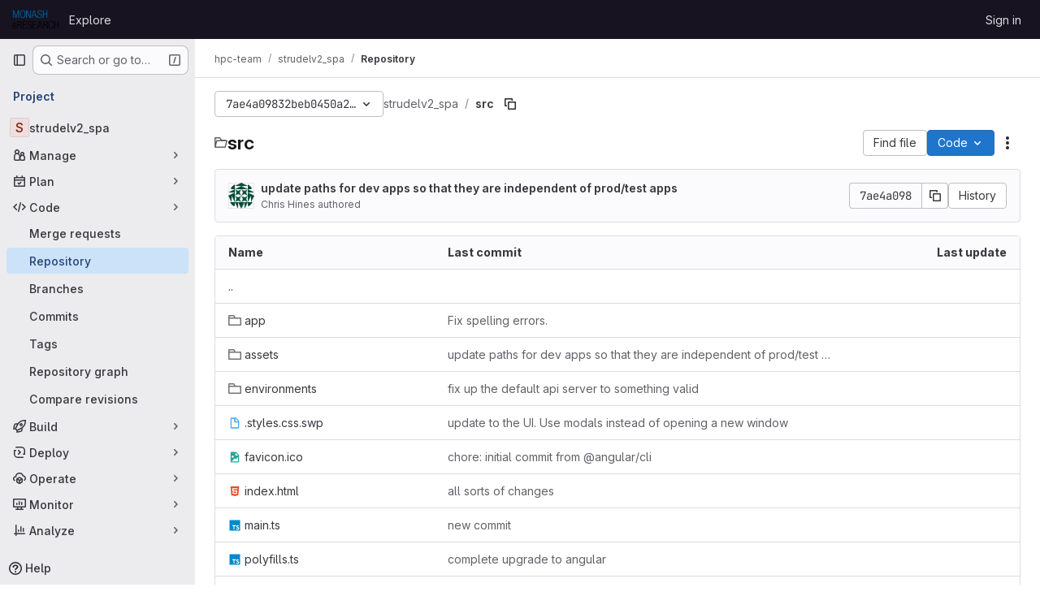

--- FILE ---
content_type: text/javascript; charset=utf-8
request_url: https://gitlab.erc.monash.edu.au/assets/webpack/commons-pages.projects.blob.show-pages.projects.show-pages.projects.snippets.edit-pages.projects.sni-42df7d4c.f11467ac.chunk.js
body_size: 34001
content:
(this.webpackJsonp=this.webpackJsonp||[]).push([["commons-pages.projects.blob.show-pages.projects.show-pages.projects.snippets.edit-pages.projects.sni-42df7d4c","256a7ee5","9130ded6","d50df462"],{"/whJ":function(e,t,n){"use strict";n.d(t,"b",(function(){return p})),n.d(t,"a",(function(){return d}));n("3UXl"),n("iyoE");var r=n("zNqO"),i=n("EXdk"),s=n("WkQt"),o=n("S6lQ"),a=n("dJQL"),l=n("eOJu"),c=n("Cn4y"),u=n("w1kk");const p=Object(c.c)({disabledField:Object(c.b)(i.r,"disabled"),htmlField:Object(c.b)(i.r,"html"),options:Object(c.b)(i.d,[]),textField:Object(c.b)(i.r,"text"),valueField:Object(c.b)(i.r,"value")},"formOptionControls"),d=Object(r.c)({props:p,computed:{formOptions(){return this.normalizeOptions(this.options)}},methods:{normalizeOption(e,t=null){if(Object(a.j)(e)){const n=Object(s.a)(e,this.valueField),r=Object(s.a)(e,this.textField);return{value:Object(a.n)(n)?t||r:n,text:Object(o.b)(String(Object(a.n)(r)?t:r)),html:Object(s.a)(e,this.htmlField),disabled:Boolean(Object(s.a)(e,this.disabledField))}}return{value:t||e,text:Object(o.b)(String(e)),disabled:!1}},normalizeOptions(e){var t=this;return Object(a.a)(e)?e.map((function(e){return t.normalizeOption(e)})):Object(a.j)(e)?(Object(u.a)('Setting prop "options" to an object is deprecated. Use the array format instead.',this.$options.name),Object(l.h)(e).map((function(n){return t.normalizeOption(e[n]||{},n)}))):[]}}})},"03ld":function(e,t,n){"use strict";n.d(t,"a",(function(){return x})),n.d(t,"c",(function(){return _})),n.d(t,"b",(function(){return O}));var r=n("zNqO"),i=n("EXdk"),s=n("pTIT"),o=n("MGi3"),a=n("dJQL"),l=n("7I1/"),c=n("RzIj"),u=n("eOJu"),p=n("Cn4y"),d=n("nbER"),h=n("s4T4"),f=n("WMzN"),g=n("HeIE"),m=n("WeGr"),b=n("tslw"),k=n("slyf");const{mixin:y,props:v,prop:w,event:x}=Object(c.a)("checked",{defaultValue:null}),_=Object(p.c)(Object(u.m)({...b.b,...v,...h.b,...g.b,...m.b,...f.b,ariaLabel:Object(p.b)(i.r),ariaLabelledby:Object(p.b)(i.r),inline:Object(p.b)(i.g,!1),value:Object(p.b)(i.a)}),"formRadioCheckControls"),O=Object(r.c)({mixins:[d.a,b.a,y,k.a,h.a,g.a,m.a,f.a],inheritAttrs:!1,props:_,data(){return{localChecked:this.isGroup?this.bvGroup[w]:this[w]}},computed:{computedLocalChecked:{get(){return this.isGroup?this.bvGroup.localChecked:this.localChecked},set(e){this.isGroup?this.bvGroup.localChecked=e:this.localChecked=e}},isChecked(){return Object(l.a)(this.value,this.computedLocalChecked)},isRadio:()=>!0,isGroup(){return!!this.bvGroup},isSwitch(){return!this.isRadio&&(this.isGroup?this.bvGroup.switches:this.switch)},isInline(){return this.isGroup?this.bvGroup.inline:this.inline},isDisabled(){return this.isGroup&&this.bvGroup.disabled||this.disabled},isRequired(){return this.computedName&&(this.isGroup?this.bvGroup.required:this.required)},computedName(){return(this.isGroup?this.bvGroup.groupName:this.name)||null},computedForm(){return(this.isGroup?this.bvGroup.form:this.form)||null},computedSize(){return(this.isGroup?this.bvGroup.size:this.size)||""},computedState(){return this.isGroup?this.bvGroup.computedState:Object(a.b)(this.state)?this.state:null},computedAttrs(){const{isDisabled:e,isRequired:t}=this;return{...this.bvAttrs,id:this.safeId(),type:this.isRadio?"radio":"checkbox",name:this.computedName,form:this.computedForm,disabled:e,required:t,"aria-required":t||null,"aria-label":this.ariaLabel||null,"aria-labelledby":this.ariaLabelledby||null}}},watch:{[w](...e){this[w+"Watcher"](...e)},computedLocalChecked(...e){this.computedLocalCheckedWatcher(...e)}},methods:{[w+"Watcher"](e){Object(l.a)(e,this.computedLocalChecked)||(this.computedLocalChecked=e)},computedLocalCheckedWatcher(e,t){Object(l.a)(e,t)||this.$emit(x,e)},handleChange({target:{checked:e}}){var t=this;const{value:n}=this,r=e?n:null;this.computedLocalChecked=n,this.$nextTick((function(){t.$emit(s.d,r),t.isGroup&&t.bvGroup.$emit(s.d,r)}))},focus(){this.isDisabled||Object(o.d)(this.$refs.input)},blur(){this.isDisabled||Object(o.c)(this.$refs.input)}},render(e){const{isRadio:t,isInline:n,isSwitch:r,computedSize:i,bvAttrs:s}=this,o=this.normalizeSlot(),a=e("input",{class:["custom-control-input",this.stateClass],attrs:this.computedAttrs,domProps:{value:this.value,checked:this.isChecked},on:{change:this.handleChange},key:"input",ref:"input"}),l=e("label",{class:"custom-control-label",attrs:{for:this.safeId()}},o);return e("div",{class:[{"custom-control-inline":n,"custom-checkbox":!t&&!r,"custom-switch":r,"custom-radio":t,["b-custom-control-"+i]:i},"custom-control",s.class],style:s.style},[a,l])}})},"0ch9":function(e,t,n){"use strict";n.d(t,"k",(function(){return r})),n.d(t,"l",(function(){return i})),n.d(t,"z",(function(){return s})),n.d(t,"y",(function(){return o})),n.d(t,"x",(function(){return a})),n.d(t,"A",(function(){return l})),n.d(t,"g",(function(){return c})),n.d(t,"f",(function(){return u})),n.d(t,"e",(function(){return p})),n.d(t,"h",(function(){return d})),n.d(t,"d",(function(){return h})),n.d(t,"j",(function(){return f})),n.d(t,"i",(function(){return g})),n.d(t,"o",(function(){return m})),n.d(t,"n",(function(){return b})),n.d(t,"p",(function(){return k})),n.d(t,"r",(function(){return y})),n.d(t,"q",(function(){return v})),n.d(t,"m",(function(){return w})),n.d(t,"u",(function(){return x})),n.d(t,"v",(function(){return _})),n.d(t,"t",(function(){return O})),n.d(t,"s",(function(){return S})),n.d(t,"w",(function(){return j})),n.d(t,"b",(function(){return $})),n.d(t,"c",(function(){return C})),n.d(t,"a",(function(){return T}));const r="mark",i="measure",s="snippet-view-app-start",o="snippet-edit-app-start",a="snippet-blobs-content-finished",l="snippet-blobs-content",c="mr-diffs-mark-file-tree-start",u="mr-diffs-mark-file-tree-end",p="mr-diffs-mark-diff-files-start",d="mr-diffs-mark-first-diff-file-shown",h="mr-diffs-mark-diff-files-end",f="mr-diffs-measure-file-tree-done",g="mr-diffs-measure-diff-files-done",m="pipelines-detail-links-mark-calculate-start",b="pipelines-detail-links-mark-calculate-end",k="Pipelines Detail Graph: Links Calculation",y="pipeline_graph_link_calculation_duration_seconds",v="pipeline_graph_links_total",w="pipeline_graph_links_per_job_ratio",x="blobviewer-load-viewer-start",_="blobviewer-switch-to-viewerr-start",O="blobviewer-load-viewer-finish",S="Repository File Viewer: loading the viewer",j="Repository File Viewer: switching the viewer",$="design-app-start",C="Design Management: Before the Vue app",T="Design Management: Single image preview"},"2TqH":function(e,t,n){"use strict";var r=n("3CjL"),i=n.n(r),s=n("o4PY"),o=n.n(s),a=n("mpVB"),l=n("RK7s"),c=n("q3oM"),u=n("z1/B"),p=n("b1NL"),d=n("KOQf"),h=n("AxB5"),f=n("nuJP"),g=n("O/A7");const m="."+u.a,b="."+d.a;var k={name:"GlDisclosureDropdown",events:{GL_DROPDOWN_SHOWN:l.i,GL_DROPDOWN_HIDDEN:l.h,GL_DROPDOWN_BEFORE_CLOSE:l.e,GL_DROPDOWN_FOCUS_CONTENT:l.g},components:{GlBaseDropdown:p.a,GlDisclosureDropdownItem:h.a,GlDisclosureDropdownGroup:f.a},props:{items:{type:Array,required:!1,default:function(){return[]},validator:g.d},toggleText:{type:String,required:!1,default:""},textSrOnly:{type:Boolean,required:!1,default:!1},category:{type:String,required:!1,default:c.o.primary,validator:function(e){return e in c.o}},variant:{type:String,required:!1,default:c.y.default,validator:function(e){return e in c.y}},size:{type:String,required:!1,default:"medium",validator:function(e){return e in c.p}},icon:{type:String,required:!1,default:""},disabled:{type:Boolean,required:!1,default:!1},loading:{type:Boolean,required:!1,default:!1},toggleId:{type:String,required:!1,default:function(){return o()("dropdown-toggle-btn-")}},toggleClass:{type:[String,Array,Object],required:!1,default:null},noCaret:{type:Boolean,required:!1,default:!1},placement:{type:String,required:!1,default:"bottom-start",validator:function(e){return Object.keys(c.x).includes(e)}},toggleAriaLabelledBy:{type:String,required:!1,default:null},listAriaLabelledBy:{type:String,required:!1,default:null},block:{type:Boolean,required:!1,default:!1},dropdownOffset:{type:[Number,Object],required:!1,default:void 0},fluidWidth:{type:Boolean,required:!1,default:!1},autoClose:{type:Boolean,required:!1,default:!0},positioningStrategy:{type:String,required:!1,default:l.l,validator:function(e){return[l.l,l.m].includes(e)}},startOpened:{type:Boolean,required:!1,default:!1}},data:()=>({disclosureId:o()("disclosure-"),nextFocusedItemIndex:null}),computed:{disclosureTag(){var e;return null!==(e=this.items)&&void 0!==e&&e.length||Object(g.a)(this.$scopedSlots.default||this.$slots.default)?"ul":"div"},hasCustomToggle(){return Boolean(this.$scopedSlots.toggle)}},mounted(){this.startOpened&&this.open()},methods:{open(){this.$refs.baseDropdown.open()},close(){this.$refs.baseDropdown.close()},onShow(){this.$emit(l.i)},onBeforeClose(e){this.$emit(l.e,e)},onHide(){this.$emit(l.h),this.nextFocusedItemIndex=null},onKeydown(e){const{code:t}=e,n=this.getFocusableListItemElements();if(n.length<1)return;let r=!0;t===l.j?this.focusItem(0,n):t===l.c?this.focusItem(n.length-1,n):t===l.b?this.focusNextItem(e,n,-1):t===l.a?this.focusNextItem(e,n,1):t===l.d||t===l.n?this.handleAutoClose(e):r=!1,r&&Object(a.k)(e)},getFocusableListItemElements(){var e;const t=null===(e=this.$refs.content)||void 0===e?void 0:e.querySelectorAll(b);return Object(a.c)(Array.from(t||[]))},focusNextItem(e,t,n){const{target:r}=e,s=t.indexOf(r),o=i()(s+n,0,t.length-1);this.focusItem(o,t)},focusItem(e,t){var n;this.nextFocusedItemIndex=e,null===(n=t[e])||void 0===n||n.focus()},closeAndFocus(){this.$refs.baseDropdown.closeAndFocus()},handleAction(e){var t=this;window.requestAnimationFrame((function(){t.$emit("action",e)}))},handleAutoClose(e){this.autoClose&&e.target.closest(b)&&e.target.closest(m)===this.$refs.baseDropdown.$el&&this.closeAndFocus()},uniqueItemId:()=>o()("disclosure-item-"),isItem:g.c},GL_DROPDOWN_CONTENTS_CLASS:l.f},y=n("tBpV"),v=Object(y.a)(k,(function(){var e=this,t=e._self._c;return t("gl-base-dropdown",{ref:"baseDropdown",staticClass:"gl-disclosure-dropdown",attrs:{"aria-labelledby":e.toggleAriaLabelledBy,"arrow-element":e.$refs.disclosureArrow,"toggle-id":e.toggleId,"toggle-text":e.toggleText,"toggle-class":e.toggleClass,"text-sr-only":e.textSrOnly,category:e.category,variant:e.variant,size:e.size,icon:e.icon,disabled:e.disabled,loading:e.loading,"no-caret":e.noCaret,placement:e.placement,block:e.block,offset:e.dropdownOffset,"fluid-width":e.fluidWidth,"positioning-strategy":e.positioningStrategy},on:e._d({},[e.$options.events.GL_DROPDOWN_SHOWN,e.onShow,e.$options.events.GL_DROPDOWN_HIDDEN,e.onHide,e.$options.events.GL_DROPDOWN_BEFORE_CLOSE,e.onBeforeClose,e.$options.events.GL_DROPDOWN_FOCUS_CONTENT,e.onKeydown]),scopedSlots:e._u([e.hasCustomToggle?{key:"toggle",fn:function(){return[e._t("toggle")]},proxy:!0}:null],null,!0)},[e._v(" "),e._t("header"),e._v(" "),t(e.disclosureTag,{ref:"content",tag:"component",class:e.$options.GL_DROPDOWN_CONTENTS_CLASS,attrs:{id:e.disclosureId,"aria-labelledby":e.listAriaLabelledBy||e.toggleId,"data-testid":"disclosure-content",tabindex:"-1"},on:{keydown:e.onKeydown,click:e.handleAutoClose}},[e._t("default",(function(){return[e._l(e.items,(function(n,r){return[e.isItem(n)?[t("gl-disclosure-dropdown-item",{key:e.uniqueItemId(),attrs:{item:n},on:{action:e.handleAction},scopedSlots:e._u(["list-item"in e.$scopedSlots?{key:"list-item",fn:function(){return[e._t("list-item",null,{item:n})]},proxy:!0}:null],null,!0)})]:[t("gl-disclosure-dropdown-group",{key:n.name,attrs:{bordered:0!==r,group:n},on:{action:e.handleAction},scopedSlots:e._u([e.$scopedSlots["group-label"]?{key:"group-label",fn:function(){return[e._t("group-label",null,{group:n})]},proxy:!0}:null,e.$scopedSlots["list-item"]?{key:"default",fn:function(){return e._l(n.items,(function(n){return t("gl-disclosure-dropdown-item",{key:e.uniqueItemId(),attrs:{item:n},on:{action:e.handleAction},scopedSlots:e._u([{key:"list-item",fn:function(){return[e._t("list-item",null,{item:n})]},proxy:!0}],null,!0)})}))},proxy:!0}:null],null,!0)})]]}))]}))],2),e._v(" "),e._t("footer")],2)}),[],!1,null,null,null);t.a=v.exports},"6R0y":function(e,t,n){"use strict";n.d(t,"c",(function(){return r})),n.d(t,"b",(function(){return i})),n.d(t,"a",(function(){return s}));const r="GlDisclosureDropdownItem",i="GlDisclosureDropdownGroup",s={top:"top",bottom:"bottom"}},"78vh":function(e,t,n){"use strict";var r=n("Q0Js"),i=TypeError;e.exports=function(e,t){if(!delete e[t])throw new i("Cannot delete property "+r(t)+" of "+r(e))}},"86Lb":function(e,t,n){"use strict";var r=n("ZfjD"),i=n("/EoU"),s=n("ejl/"),o=n("sPwa"),a=n("78vh"),l=n("ocV/");r({target:"Array",proto:!0,arity:1,forced:1!==[].unshift(0)||!function(){try{Object.defineProperty([],"length",{writable:!1}).unshift()}catch(e){return e instanceof TypeError}}()},{unshift:function(e){var t=i(this),n=s(t),r=arguments.length;if(r){l(n+r);for(var c=n;c--;){var u=c+r;c in t?t[u]=t[c]:a(t,u)}for(var p=0;p<r;p++)t[p]=arguments[p]}return o(t,n+r)}})},"8T/f":function(e,t,n){"use strict";(function(e){n.d(t,"a",(function(){return ee})),n.d(t,"b",(function(){return B})),n.d(t,"c",(function(){return Z})),n.d(t,"d",(function(){return a})),n.d(t,"e",(function(){return Y})),n.d(t,"f",(function(){return X})),n.d(t,"g",(function(){return o}));var r=n("CqvA"),i=n("kiQP");
/*!
 * pinia v2.2.2
 * (c) 2024 Eduardo San Martin Morote
 * @license MIT
 */
let s;const o=e=>s=e,a=()=>Object(r.hasInjectionContext)()&&Object(r.inject)(l)||s,l=Symbol();function c(e){return e&&"object"==typeof e&&"[object Object]"===Object.prototype.toString.call(e)&&"function"!=typeof e.toJSON}var u;!function(e){e.direct="direct",e.patchObject="patch object",e.patchFunction="patch function"}(u||(u={}));const p="undefined"!=typeof window,d=(()=>"object"==typeof window&&window.window===window?window:"object"==typeof self&&self.self===self?self:"object"==typeof e&&e.global===e?e:"object"==typeof globalThis?globalThis:{HTMLElement:null})();function h(e,t,n){const r=new XMLHttpRequest;r.open("GET",e),r.responseType="blob",r.onload=function(){k(r.response,t,n)},r.onerror=function(){console.error("could not download file")},r.send()}function f(e){const t=new XMLHttpRequest;t.open("HEAD",e,!1);try{t.send()}catch(e){}return t.status>=200&&t.status<=299}function g(e){try{e.dispatchEvent(new MouseEvent("click"))}catch(t){const n=document.createEvent("MouseEvents");n.initMouseEvent("click",!0,!0,window,0,0,0,80,20,!1,!1,!1,!1,0,null),e.dispatchEvent(n)}}const m="object"==typeof navigator?navigator:{userAgent:""},b=(()=>/Macintosh/.test(m.userAgent)&&/AppleWebKit/.test(m.userAgent)&&!/Safari/.test(m.userAgent))(),k=p?"undefined"!=typeof HTMLAnchorElement&&"download"in HTMLAnchorElement.prototype&&!b?function(e,t="download",n){const r=document.createElement("a");r.download=t,r.rel="noopener","string"==typeof e?(r.href=e,r.origin!==location.origin?f(r.href)?h(e,t,n):(r.target="_blank",g(r)):g(r)):(r.href=URL.createObjectURL(e),setTimeout((function(){URL.revokeObjectURL(r.href)}),4e4),setTimeout((function(){g(r)}),0))}:"msSaveOrOpenBlob"in m?function(e,t="download",n){if("string"==typeof e)if(f(e))h(e,t,n);else{const t=document.createElement("a");t.href=e,t.target="_blank",setTimeout((function(){g(t)}))}else navigator.msSaveOrOpenBlob(function(e,{autoBom:t=!1}={}){return t&&/^\s*(?:text\/\S*|application\/xml|\S*\/\S*\+xml)\s*;.*charset\s*=\s*utf-8/i.test(e.type)?new Blob([String.fromCharCode(65279),e],{type:e.type}):e}(e,n),t)}:function(e,t,n,r){(r=r||open("","_blank"))&&(r.document.title=r.document.body.innerText="downloading...");if("string"==typeof e)return h(e,t,n);const i="application/octet-stream"===e.type,s=/constructor/i.test(String(d.HTMLElement))||"safari"in d,o=/CriOS\/[\d]+/.test(navigator.userAgent);if((o||i&&s||b)&&"undefined"!=typeof FileReader){const t=new FileReader;t.onloadend=function(){let e=t.result;if("string"!=typeof e)throw r=null,new Error("Wrong reader.result type");e=o?e:e.replace(/^data:[^;]*;/,"data:attachment/file;"),r?r.location.href=e:location.assign(e),r=null},t.readAsDataURL(e)}else{const t=URL.createObjectURL(e);r?r.location.assign(t):location.href=t,r=null,setTimeout((function(){URL.revokeObjectURL(t)}),4e4)}}:()=>{};function y(e,t){const n="🍍 "+e;"function"==typeof __VUE_DEVTOOLS_TOAST__?__VUE_DEVTOOLS_TOAST__(n,t):"error"===t?console.error(n):"warn"===t?console.warn(n):console.log(n)}function v(e){return"_a"in e&&"install"in e}function w(){if(!("clipboard"in navigator))return y("Your browser doesn't support the Clipboard API","error"),!0}function x(e){return!!(e instanceof Error&&e.message.toLowerCase().includes("document is not focused"))&&(y('You need to activate the "Emulate a focused page" setting in the "Rendering" panel of devtools.',"warn"),!0)}let _;async function O(e){try{const t=(_||(_=document.createElement("input"),_.type="file",_.accept=".json"),function(){return new Promise((e,t)=>{_.onchange=async()=>{const t=_.files;if(!t)return e(null);const n=t.item(0);return e(n?{text:await n.text(),file:n}:null)},_.oncancel=()=>e(null),_.onerror=t,_.click()})}),n=await t();if(!n)return;const{text:r,file:i}=n;S(e,JSON.parse(r)),y(`Global state imported from "${i.name}".`)}catch(e){y("Failed to import the state from JSON. Check the console for more details.","error"),console.error(e)}}function S(e,t){for(const n in t){const r=e.state.value[n];r?Object.assign(r,t[n]):e.state.value[n]=t[n]}}function j(e){return{_custom:{display:e}}}function $(e){return v(e)?{id:"_root",label:"🍍 Pinia (root)"}:{id:e.$id,label:e.$id}}function C(e){return e?Array.isArray(e)?e.reduce((e,t)=>(e.keys.push(t.key),e.operations.push(t.type),e.oldValue[t.key]=t.oldValue,e.newValue[t.key]=t.newValue,e),{oldValue:{},keys:[],operations:[],newValue:{}}):{operation:j(e.type),key:j(e.key),oldValue:e.oldValue,newValue:e.newValue}:{}}function T(e){switch(e){case u.direct:return"mutation";case u.patchFunction:case u.patchObject:return"$patch";default:return"unknown"}}let I=!0;const A=[],{assign:R}=Object,E=e=>"🍍 "+e;function z(e,t){Object(i.a)({id:"dev.esm.pinia",label:"Pinia 🍍",logo:"https://pinia.vuejs.org/logo.svg",packageName:"pinia",homepage:"https://pinia.vuejs.org",componentStateTypes:A,app:e},n=>{"function"!=typeof n.now&&y("You seem to be using an outdated version of Vue Devtools. Are you still using the Beta release instead of the stable one? You can find the links at https://devtools.vuejs.org/guide/installation.html."),n.addTimelineLayer({id:"pinia:mutations",label:"Pinia 🍍",color:15064968}),n.addInspector({id:"pinia",label:"Pinia 🍍",icon:"storage",treeFilterPlaceholder:"Search stores",actions:[{icon:"content_copy",action:()=>{!async function(e){if(!w())try{await navigator.clipboard.writeText(JSON.stringify(e.state.value)),y("Global state copied to clipboard.")}catch(e){if(x(e))return;y("Failed to serialize the state. Check the console for more details.","error"),console.error(e)}}(t)},tooltip:"Serialize and copy the state"},{icon:"content_paste",action:async()=>{await async function(e){if(!w())try{S(e,JSON.parse(await navigator.clipboard.readText())),y("Global state pasted from clipboard.")}catch(e){if(x(e))return;y("Failed to deserialize the state from clipboard. Check the console for more details.","error"),console.error(e)}}(t),n.sendInspectorTree("pinia"),n.sendInspectorState("pinia")},tooltip:"Replace the state with the content of your clipboard"},{icon:"save",action:()=>{!async function(e){try{k(new Blob([JSON.stringify(e.state.value)],{type:"text/plain;charset=utf-8"}),"pinia-state.json")}catch(e){y("Failed to export the state as JSON. Check the console for more details.","error"),console.error(e)}}(t)},tooltip:"Save the state as a JSON file"},{icon:"folder_open",action:async()=>{await O(t),n.sendInspectorTree("pinia"),n.sendInspectorState("pinia")},tooltip:"Import the state from a JSON file"}],nodeActions:[{icon:"restore",tooltip:'Reset the state (with "$reset")',action:e=>{const n=t._s.get(e);n?"function"!=typeof n.$reset?y(`Cannot reset "${e}" store because it doesn't have a "$reset" method implemented.`,"warn"):(n.$reset(),y(`Store "${e}" reset.`)):y(`Cannot reset "${e}" store because it wasn't found.`,"warn")}}]}),n.on.inspectComponent((e,t)=>{const n=e.componentInstance&&e.componentInstance.proxy;if(n&&n._pStores){const t=e.componentInstance.proxy._pStores;Object.values(t).forEach(t=>{e.instanceData.state.push({type:E(t.$id),key:"state",editable:!0,value:t._isOptionsAPI?{_custom:{value:Object(r.toRaw)(t.$state),actions:[{icon:"restore",tooltip:"Reset the state of this store",action:()=>t.$reset()}]}}:Object.keys(t.$state).reduce((e,n)=>(e[n]=t.$state[n],e),{})}),t._getters&&t._getters.length&&e.instanceData.state.push({type:E(t.$id),key:"getters",editable:!1,value:t._getters.reduce((e,n)=>{try{e[n]=t[n]}catch(t){e[n]=t}return e},{})})})}}),n.on.getInspectorTree(n=>{if(n.app===e&&"pinia"===n.inspectorId){let e=[t];e=e.concat(Array.from(t._s.values())),n.rootNodes=(n.filter?e.filter(e=>"$id"in e?e.$id.toLowerCase().includes(n.filter.toLowerCase()):"🍍 Pinia (root)".toLowerCase().includes(n.filter.toLowerCase())):e).map($)}}),globalThis.$pinia=t,n.on.getInspectorState(n=>{if(n.app===e&&"pinia"===n.inspectorId){const e="_root"===n.nodeId?t:t._s.get(n.nodeId);if(!e)return;e&&("_root"!==n.nodeId&&(globalThis.$store=Object(r.toRaw)(e)),n.state=function(e){if(v(e)){const t=Array.from(e._s.keys()),n=e._s;return{state:t.map(t=>({editable:!0,key:t,value:e.state.value[t]})),getters:t.filter(e=>n.get(e)._getters).map(e=>{const t=n.get(e);return{editable:!1,key:e,value:t._getters.reduce((e,n)=>(e[n]=t[n],e),{})}})}}const t={state:Object.keys(e.$state).map(t=>({editable:!0,key:t,value:e.$state[t]}))};return e._getters&&e._getters.length&&(t.getters=e._getters.map(t=>({editable:!1,key:t,value:e[t]}))),e._customProperties.size&&(t.customProperties=Array.from(e._customProperties).map(t=>({editable:!0,key:t,value:e[t]}))),t}(e))}}),n.on.editInspectorState((n,r)=>{if(n.app===e&&"pinia"===n.inspectorId){const e="_root"===n.nodeId?t:t._s.get(n.nodeId);if(!e)return y(`store "${n.nodeId}" not found`,"error");const{path:r}=n;v(e)?r.unshift("state"):1===r.length&&e._customProperties.has(r[0])&&!(r[0]in e.$state)||r.unshift("$state"),I=!1,n.set(e,r,n.state.value),I=!0}}),n.on.editComponentState(e=>{if(e.type.startsWith("🍍")){const n=e.type.replace(/^🍍\s*/,""),r=t._s.get(n);if(!r)return y(`store "${n}" not found`,"error");const{path:i}=e;if("state"!==i[0])return y(`Invalid path for store "${n}":\n${i}\nOnly state can be modified.`);i[0]="$state",I=!1,e.set(r,i,e.state.value),I=!0}})})}let P,L=0;function D(e,t,n){const i=t.reduce((t,n)=>(t[n]=Object(r.toRaw)(e)[n],t),{});for(const t in i)e[t]=function(){const r=L,s=n?new Proxy(e,{get:(...e)=>(P=r,Reflect.get(...e)),set:(...e)=>(P=r,Reflect.set(...e))}):e;P=r;const o=i[t].apply(s,arguments);return P=void 0,o}}function q({app:e,store:t,options:n}){if(!t.$id.startsWith("__hot:")){if(t._isOptionsAPI=!!n.state,!t._p._testing){D(t,Object.keys(n.actions),t._isOptionsAPI);const e=t._hotUpdate;Object(r.toRaw)(t)._hotUpdate=function(n){e.apply(this,arguments),D(t,Object.keys(n._hmrPayload.actions),!!t._isOptionsAPI)}}!function(e,t){A.includes(E(t.$id))||A.push(E(t.$id)),Object(i.a)({id:"dev.esm.pinia",label:"Pinia 🍍",logo:"https://pinia.vuejs.org/logo.svg",packageName:"pinia",homepage:"https://pinia.vuejs.org",componentStateTypes:A,app:e,settings:{logStoreChanges:{label:"Notify about new/deleted stores",type:"boolean",defaultValue:!0}}},e=>{const n="function"==typeof e.now?e.now.bind(e):Date.now;t.$onAction(({after:r,onError:i,name:s,args:o})=>{const a=L++;e.addTimelineEvent({layerId:"pinia:mutations",event:{time:n(),title:"🛫 "+s,subtitle:"start",data:{store:j(t.$id),action:j(s),args:o},groupId:a}}),r(r=>{P=void 0,e.addTimelineEvent({layerId:"pinia:mutations",event:{time:n(),title:"🛬 "+s,subtitle:"end",data:{store:j(t.$id),action:j(s),args:o,result:r},groupId:a}})}),i(r=>{P=void 0,e.addTimelineEvent({layerId:"pinia:mutations",event:{time:n(),logType:"error",title:"💥 "+s,subtitle:"end",data:{store:j(t.$id),action:j(s),args:o,error:r},groupId:a}})})},!0),t._customProperties.forEach(i=>{Object(r.watch)(()=>Object(r.unref)(t[i]),(t,r)=>{e.notifyComponentUpdate(),e.sendInspectorState("pinia"),I&&e.addTimelineEvent({layerId:"pinia:mutations",event:{time:n(),title:"Change",subtitle:i,data:{newValue:t,oldValue:r},groupId:P}})},{deep:!0})}),t.$subscribe(({events:r,type:i},s)=>{if(e.notifyComponentUpdate(),e.sendInspectorState("pinia"),!I)return;const o={time:n(),title:T(i),data:R({store:j(t.$id)},C(r)),groupId:P};i===u.patchFunction?o.subtitle="⤵️":i===u.patchObject?o.subtitle="🧩":r&&!Array.isArray(r)&&(o.subtitle=r.type),r&&(o.data["rawEvent(s)"]={_custom:{display:"DebuggerEvent",type:"object",tooltip:"raw DebuggerEvent[]",value:r}}),e.addTimelineEvent({layerId:"pinia:mutations",event:o})},{detached:!0,flush:"sync"});const i=t._hotUpdate;t._hotUpdate=Object(r.markRaw)(r=>{i(r),e.addTimelineEvent({layerId:"pinia:mutations",event:{time:n(),title:"🔥 "+t.$id,subtitle:"HMR update",data:{store:j(t.$id),info:j("HMR update")}}}),e.notifyComponentUpdate(),e.sendInspectorTree("pinia"),e.sendInspectorState("pinia")});const{$dispose:s}=t;t.$dispose=()=>{s(),e.notifyComponentUpdate(),e.sendInspectorTree("pinia"),e.sendInspectorState("pinia"),e.getSettings().logStoreChanges&&y(`Disposed "${t.$id}" store 🗑`)},e.notifyComponentUpdate(),e.sendInspectorTree("pinia"),e.sendInspectorState("pinia"),e.getSettings().logStoreChanges&&y(`"${t.$id}" store installed 🆕`)})}(e,t)}}function B(){const e=Object(r.effectScope)(!0),t=e.run(()=>Object(r.ref)({}));let n=[],i=[];const s=Object(r.markRaw)({install(e){o(s),r.isVue2||(s._a=e,e.provide(l,s),e.config.globalProperties.$pinia=s,"undefined"!=typeof __VUE_PROD_DEVTOOLS__&&__VUE_PROD_DEVTOOLS__&&p&&z(e,s),i.forEach(e=>n.push(e)),i=[])},use(e){return this._a||r.isVue2?n.push(e):i.push(e),this},_p:n,_a:null,_e:e,_s:new Map,state:t});return"undefined"!=typeof __VUE_PROD_DEVTOOLS__&&__VUE_PROD_DEVTOOLS__&&"undefined"!=typeof Proxy&&s.use(q),s}const V=()=>{};function N(e,t,n,i=V){e.push(t);const s=()=>{const n=e.indexOf(t);n>-1&&(e.splice(n,1),i())};return!n&&Object(r.getCurrentScope)()&&Object(r.onScopeDispose)(s),s}function G(e,...t){e.slice().forEach(e=>{e(...t)})}const U=e=>e(),M=Symbol(),F=Symbol();function W(e,t){e instanceof Map&&t instanceof Map?t.forEach((t,n)=>e.set(n,t)):e instanceof Set&&t instanceof Set&&t.forEach(e.add,e);for(const n in t){if(!t.hasOwnProperty(n))continue;const i=t[n],s=e[n];c(s)&&c(i)&&e.hasOwnProperty(n)&&!Object(r.isRef)(i)&&!Object(r.isReactive)(i)?e[n]=W(s,i):e[n]=i}return e}const H=Symbol(),Q=new WeakMap;const{assign:J}=Object;function K(e,t,n={},i,s,a){let l;const d=J({actions:{}},n);const h={deep:!0};let f,g;let m=[],b=[];const k=i.state.value[e];a||k||(r.isVue2?Object(r.set)(i.state.value,e,{}):i.state.value[e]={});const y=Object(r.ref)({});let v;function w(t){let n;f=g=!1,"function"==typeof t?(t(i.state.value[e]),n={type:u.patchFunction,storeId:e,events:void 0}):(W(i.state.value[e],t),n={type:u.patchObject,payload:t,storeId:e,events:void 0});const s=v=Symbol();Object(r.nextTick)().then(()=>{v===s&&(f=!0)}),g=!0,G(m,n,i.state.value[e])}const x=a?function(){const{state:e}=n,t=e?e():{};this.$patch(e=>{J(e,t)})}:V;const _=(t,n="")=>{if(M in t)return t[F]=n,t;const r=function(){o(i);const n=Array.from(arguments),s=[],a=[];function l(e){s.push(e)}function c(e){a.push(e)}let u;G(b,{args:n,name:r[F],store:j,after:l,onError:c});try{u=t.apply(this&&this.$id===e?this:j,n)}catch(e){throw G(a,e),e}return u instanceof Promise?u.then(e=>(G(s,e),e)).catch(e=>(G(a,e),Promise.reject(e))):(G(s,u),u)};return r[M]=!0,r[F]=n,r},O=Object(r.markRaw)({actions:{},getters:{},state:[],hotState:y}),S={_p:i,$id:e,$onAction:N.bind(null,b),$patch:w,$reset:x,$subscribe(t,n={}){const s=N(m,t,n.detached,()=>o()),o=l.run(()=>Object(r.watch)(()=>i.state.value[e],r=>{("sync"===n.flush?g:f)&&t({storeId:e,type:u.direct,events:void 0},r)},J({},h,n)));return s},$dispose:function(){l.stop(),m=[],b=[],i._s.delete(e)}};r.isVue2&&(S._r=!1);const j=Object(r.reactive)("undefined"!=typeof __VUE_PROD_DEVTOOLS__&&__VUE_PROD_DEVTOOLS__&&p?J({_hmrPayload:O,_customProperties:Object(r.markRaw)(new Set)},S):S);i._s.set(e,j);const $=(i._a&&i._a.runWithContext||U)(()=>i._e.run(()=>(l=Object(r.effectScope)()).run(()=>t({action:_}))));for(const t in $){const n=$[t];if(Object(r.isRef)(n)&&(T=n,!Object(r.isRef)(T)||!T.effect)||Object(r.isReactive)(n))a||(!k||(C=n,r.isVue2?Q.has(C):c(C)&&C.hasOwnProperty(H))||(Object(r.isRef)(n)?n.value=k[t]:W(n,k[t])),r.isVue2?Object(r.set)(i.state.value[e],t,n):i.state.value[e][t]=n);else if("function"==typeof n){const e=_(n,t);r.isVue2?Object(r.set)($,t,e):$[t]=e,d.actions[t]=n}else 0}var C,T;if(r.isVue2?Object.keys($).forEach(e=>{Object(r.set)(j,e,$[e])}):(J(j,$),J(Object(r.toRaw)(j),$)),Object.defineProperty(j,"$state",{get:()=>i.state.value[e],set:e=>{w(t=>{J(t,e)})}}),"undefined"!=typeof __VUE_PROD_DEVTOOLS__&&__VUE_PROD_DEVTOOLS__&&p){const e={writable:!0,configurable:!0,enumerable:!1};["_p","_hmrPayload","_getters","_customProperties"].forEach(t=>{Object.defineProperty(j,t,J({value:j[t]},e))})}return r.isVue2&&(j._r=!0),i._p.forEach(e=>{if("undefined"!=typeof __VUE_PROD_DEVTOOLS__&&__VUE_PROD_DEVTOOLS__&&p){const t=l.run(()=>e({store:j,app:i._a,pinia:i,options:d}));Object.keys(t||{}).forEach(e=>j._customProperties.add(e)),J(j,t)}else J(j,l.run(()=>e({store:j,app:i._a,pinia:i,options:d})))}),k&&a&&n.hydrate&&n.hydrate(j.$state,k),f=!0,g=!0,j}function Z(e,t,n){let i,a;const c="function"==typeof t;function u(e,n){const u=Object(r.hasInjectionContext)();(e=e||(u?Object(r.inject)(l,null):null))&&o(e),(e=s)._s.has(i)||(c?K(i,t,a,e):function(e,t,n,i){const{state:s,actions:a,getters:l}=t,c=n.state.value[e];let u;u=K(e,(function(){c||(r.isVue2?Object(r.set)(n.state.value,e,s?s():{}):n.state.value[e]=s?s():{});const t=Object(r.toRefs)(n.state.value[e]);return J(t,a,Object.keys(l||{}).reduce((t,i)=>(t[i]=Object(r.markRaw)(Object(r.computed)(()=>{o(n);const t=n._s.get(e);if(!r.isVue2||t._r)return l[i].call(t,t)})),t),{}))}),t,n,i,!0)}(i,a,e));return e._s.get(i)}return"string"==typeof e?(i=e,a=c?n:t):(a=e,i=e.id),u.$id=i,u}function X(e,t){return Array.isArray(t)?t.reduce((t,n)=>(t[n]=function(){return e(this.$pinia)[n]},t),{}):Object.keys(t).reduce((n,r)=>(n[r]=function(){const n=e(this.$pinia),i=t[r];return"function"==typeof i?i.call(this,n):n[i]},n),{})}function Y(e,t){return Array.isArray(t)?t.reduce((t,n)=>(t[n]=function(...t){return e(this.$pinia)[n](...t)},t),{}):Object.keys(t).reduce((n,r)=>(n[r]=function(...n){return e(this.$pinia)[t[r]](...n)},n),{})}const ee=function(e){e.mixin({beforeCreate(){const e=this.$options;if(e.pinia){const t=e.pinia;if(!this._provided){const e={};Object.defineProperty(this,"_provided",{get:()=>e,set:t=>Object.assign(e,t)})}this._provided[l]=t,this.$pinia||(this.$pinia=t),t._a=this,p&&o(t),"undefined"!=typeof __VUE_PROD_DEVTOOLS__&&__VUE_PROD_DEVTOOLS__&&p&&z(t._a,t)}else!this.$pinia&&e.parent&&e.parent.$pinia&&(this.$pinia=e.parent.$pinia)},destroyed(){delete this._pStores}})}}).call(this,n("uKge"))},AxB5:function(e,t,n){"use strict";var r=n("KOQf").b,i=n("tBpV"),s=Object(i.a)(r,(function(){var e=this,t=e._self._c;return t("li",e._g({class:e.classes,attrs:{tabindex:e.listIndex,"data-testid":"disclosure-dropdown-item"}},e.wrapperListeners),[e._t("default",(function(){return[t(e.itemComponent.is,e._g(e._b({ref:"item",tag:"component",staticClass:"gl-new-dropdown-item-content",attrs:{tabindex:e.componentIndex}},"component",e.itemComponent.attrs,!1),e.itemComponent.listeners),[t("span",{staticClass:"gl-new-dropdown-item-text-wrapper"},[e._t("list-item",(function(){return[e._v("\n          "+e._s(e.item.text)+"\n        ")]}))],2)])]}))],2)}),[],!1,null,null,null);t.a=s.exports},COl3:function(e,t,n){"use strict";n.d(t,"a",(function(){return o})),n.d(t,"c",(function(){return a})),n.d(t,"b",(function(){return l}));var r=n("lx39"),i=n.n(r);n("byxs");const s=function(e,t=!1){return t?e:JSON.parse(e)},o=function(e,t=!1){const n=localStorage.getItem(e);if(null===n)return{exists:!1};try{return{exists:!0,value:s(n,t)}}catch{return console.warn(`[gitlab] Failed to deserialize value from localStorage (key=${e})`,n),{exists:!1}}},a=function(e,t,n=!1){localStorage.setItem(e,function(e,t=!1){return!i()(e)&&t&&console.warn("[gitlab] LocalStorageSync is saving",e,"but it is not a string and the 'asString' param is true. This will save and restore the stringified value rather than the original value."),t?e:JSON.stringify(e)}(t,n))},l=function(e){localStorage.removeItem(e)}},CqvA:function(e,t,n){var r=n("ewH8"),i=r.default||r;t.Vue=i,t.Vue2=i,t.isVue2=!0,t.isVue3=!1,t.install=function(){},t.warn=i.util.warn,t.createApp=function(e,t){var n,r={},s={config:i.config,use:i.use.bind(i),mixin:i.mixin.bind(i),component:i.component.bind(i),provide:function(e,t){return r[e]=t,this},directive:function(e,t){return t?(i.directive(e,t),s):i.directive(e)},mount:function(s,o){return n||((n=new i(Object.assign({propsData:t},e,{provide:Object.assign(r,e.provide)}))).$mount(s,o),n)},unmount:function(){n&&(n.$destroy(),n=void 0)}};return s},Object.keys(r).forEach((function(e){t[e]=r[e]})),t.hasInjectionContext=function(){return!!r.getCurrentInstance()}},Czxp:function(e,t,n){"use strict";var r=n("zNqO"),i=n("n64d"),s=n("pTIT"),o=n("EXdk"),a=n("MGi3"),l=n("eOJu"),c=n("Cn4y"),u=n("nbER"),p=n("slyf"),d=n("+18S");const h=Object(l.j)(d.b,["event","routerTag"]),f=Object(c.c)(Object(l.m)({...h,linkClass:Object(c.b)(o.e),variant:Object(c.b)(o.r)}),i.h),g=Object(r.c)({name:i.h,mixins:[u.a,p.a],inject:{getBvDropdown:{default:function(){return function(){return null}}}},inheritAttrs:!1,props:f,computed:{bvDropdown(){return this.getBvDropdown()},computedAttrs(){return{...this.bvAttrs,role:"menuitem"}}},methods:{closeDropdown(){var e=this;Object(a.z)((function(){e.bvDropdown&&e.bvDropdown.hide(!0)}))},onClick(e){this.$emit(s.f,e),this.closeDropdown()}},render(e){const{linkClass:t,variant:n,active:r,disabled:i,onClick:s,bvAttrs:o}=this;return e("li",{class:o.class,style:o.style,attrs:{role:"presentation"}},[e(d.a,{staticClass:"dropdown-item",class:[t,{["text-"+n]:n&&!(r||i)}],props:Object(c.d)(h,this.$props),attrs:this.computedAttrs,on:{click:s},ref:"item"},this.normalizeSlot())])}}),m=Object(c.c)({active:Object(c.b)(o.g,!1),activeClass:Object(c.b)(o.r,"active"),buttonClass:Object(c.b)(o.e),disabled:Object(c.b)(o.g,!1),variant:Object(c.b)(o.r),role:Object(c.b)(o.r,"menuitem")},i.i),b=Object(r.c)({name:i.i,mixins:[u.a,p.a],inject:{getBvDropdown:{default:function(){return function(){return null}}}},inheritAttrs:!1,props:m,computed:{bvDropdown(){return this.getBvDropdown()},computedAttrs(){return{...this.bvAttrs,role:this.role,type:"button",disabled:this.disabled,"aria-selected":this.active?"true":null}}},methods:{closeDropdown(){this.bvDropdown&&this.bvDropdown.hide(!0)},onClick(e){this.$emit(s.f,e),this.closeDropdown()}},render(e){const{active:t,variant:n,bvAttrs:r}=this;return e("li",{class:r.class,style:r.style,attrs:{role:"presentation"}},[e("button",{staticClass:"dropdown-item",class:[this.buttonClass,{[this.activeClass]:t,["text-"+n]:n&&!(t||this.disabled)}],attrs:this.computedAttrs,on:{click:this.onClick},ref:"button"},this.normalizeSlot())])}});var k=n("q3oM"),y=n("HTBS"),v=n("CbCZ"),w={name:"GlDropdownItem",components:{GlIcon:n("d85j").a,GlAvatar:y.a,GlButton:v.a},inheritAttrs:!1,props:{avatarUrl:{type:String,required:!1,default:""},iconColor:{type:String,required:!1,default:""},iconName:{type:String,required:!1,default:""},iconRightAriaLabel:{type:String,required:!1,default:""},iconRightName:{type:String,required:!1,default:""},isChecked:{type:Boolean,required:!1,default:!1},isCheckItem:{type:Boolean,required:!1,default:!1},isCheckCentered:{type:Boolean,required:!1,default:!1},secondaryText:{type:String,required:!1,default:""},role:{type:String,required:!1,default:null}},computed:{bootstrapComponent(){const{href:e,to:t}=this.$attrs;return e||t?g:b},bootstrapComponentProps(){const e={...this.$attrs};return this.role&&(e.role=this.role),e},iconColorCss(){return k.V[this.iconColor]||"gl-fill-icon-default"},shouldShowCheckIcon(){return this.isChecked||this.isCheckItem},checkedClasses(){return this.isCheckCentered?"":"gl-mt-3 gl-self-start"}},methods:{handleClickIconRight(){this.$emit("click-icon-right")}}},x=n("tBpV"),_=Object(x.a)(w,(function(){var e=this,t=e._self._c;return t(e.bootstrapComponent,e._g(e._b({tag:"component",staticClass:"gl-dropdown-item"},"component",e.bootstrapComponentProps,!1),e.$listeners),[e.shouldShowCheckIcon?t("gl-icon",{class:["gl-dropdown-item-check-icon",{"gl-invisible":!e.isChecked},e.checkedClasses],attrs:{name:"mobile-issue-close","data-testid":"dropdown-item-checkbox"}}):e._e(),e._v(" "),e.iconName?t("gl-icon",{class:["gl-dropdown-item-icon",e.iconColorCss],attrs:{name:e.iconName}}):e._e(),e._v(" "),e.avatarUrl?t("gl-avatar",{attrs:{size:32,src:e.avatarUrl}}):e._e(),e._v(" "),t("div",{staticClass:"gl-dropdown-item-text-wrapper"},[t("p",{staticClass:"gl-dropdown-item-text-primary"},[e._t("default")],2),e._v(" "),e.secondaryText?t("p",{staticClass:"gl-dropdown-item-text-secondary"},[e._v(e._s(e.secondaryText))]):e._e()]),e._v(" "),e.iconRightName?t("gl-button",{attrs:{size:"small",icon:e.iconRightName,"aria-label":e.iconRightAriaLabel||e.iconRightName},on:{click:function(t){return t.stopPropagation(),t.preventDefault(),e.handleClickIconRight.apply(null,arguments)}}}):e._e()],1)}),[],!1,null,null,null);t.a=_.exports},G90g:function(e,t,n){"use strict";n.d(t,"a",(function(){return I})),n.d(t,"c",(function(){return R})),n.d(t,"b",(function(){return E}));n("3UXl"),n("iyoE");var r=n("zNqO"),i=n("EXdk"),s=n("/2q6"),o=n("S6lQ"),a=n("7I1/"),l=n("RzIj"),c=n("eOJu"),u=n("Cn4y"),p=n("n64d"),d=n("pTIT"),h=n("dJQL"),f=n("paHz"),g=n("03ld");const m=d.U+"indeterminate",b=Object(u.c)(Object(c.m)({...g.c,indeterminate:Object(u.b)(i.g,!1),switch:Object(u.b)(i.g,!1),uncheckedValue:Object(u.b)(i.a,!1),value:Object(u.b)(i.a,!0)}),p.l),k=Object(r.c)({name:p.l,mixins:[g.b],inject:{getBvGroup:{from:"getBvCheckGroup",default:function(){return function(){return null}}}},props:b,computed:{bvGroup(){return this.getBvGroup()},isChecked(){const{value:e,computedLocalChecked:t}=this;return Object(h.a)(t)?Object(f.a)(t,e)>-1:Object(a.a)(t,e)},isRadio:()=>!1},watch:{indeterminate(e,t){Object(a.a)(e,t)||this.setIndeterminate(e)}},mounted(){this.setIndeterminate(this.indeterminate)},methods:{computedLocalCheckedWatcher(e,t){if(!Object(a.a)(e,t)){this.$emit(g.a,e);const t=this.$refs.input;t&&this.$emit(m,t.indeterminate)}},handleChange({target:{checked:e,indeterminate:t}}){var n=this;const{value:r,uncheckedValue:i}=this;let s=this.computedLocalChecked;if(Object(h.a)(s)){const t=Object(f.a)(s,r);e&&t<0?s=s.concat(r):!e&&t>-1&&(s=s.slice(0,t).concat(s.slice(t+1)))}else s=e?r:i;this.computedLocalChecked=s,this.$nextTick((function(){n.$emit(d.d,s),n.isGroup&&n.bvGroup.$emit(d.d,s),n.$emit(m,t)}))},setIndeterminate(e){Object(h.a)(this.computedLocalChecked)&&(e=!1);const t=this.$refs.input;t&&(t.indeterminate=e,this.$emit(m,e))}}});var y=n("Qjk6"),v=n("s4T4"),w=n("WMzN"),x=n("/whJ"),_=n("HeIE"),O=n("WeGr"),S=n("tslw"),j=n("slyf");const $=["aria-describedby","aria-labelledby"],{mixin:C,props:T,prop:I,event:A}=Object(l.a)("checked"),R=Object(u.c)(Object(c.m)({...S.b,...T,...v.b,...x.b,..._.b,...O.b,...w.b,ariaInvalid:Object(u.b)(i.i,!1),stacked:Object(u.b)(i.g,!1),validated:Object(u.b)(i.g,!1)}),"formRadioCheckGroups"),E=Object(r.c)({mixins:[S.a,C,j.a,v.a,x.a,_.a,O.a,w.a],inheritAttrs:!1,props:R,data(){return{localChecked:this[I]}},computed:{inline(){return!this.stacked},groupName(){return this.name||this.safeId()},groupClasses(){const{validated:e}=this;return{"was-validated":e}}},watch:{[I](e){Object(a.a)(e,this.localChecked)||(this.localChecked=e)},localChecked(e,t){Object(a.a)(e,t)||this.$emit(A,e)}},render(e){var t=this;const{isRadioGroup:n}=this,r=Object(c.k)(this.$attrs,$),i=n?y.a:k,a=this.formOptions.map((function(n,s){const a="BV_option_"+s;return e(i,{props:{disabled:n.disabled||!1,id:t.safeId(a),value:n.value},attrs:r,key:a},[e("span",{domProps:Object(o.a)(n.html,n.text)})])}));return e("div",{class:[this.groupClasses,"bv-no-focus-ring"],attrs:{...Object(c.j)(this.$attrs,$),"aria-invalid":this.computedAriaInvalid,"aria-required":this.required?"true":null,id:this.safeId(),role:n?"radiogroup":"group",tabindex:"-1"}},[this.normalizeSlot(s.h),a,this.normalizeSlot()])}})},HW6q:function(e,t,n){"use strict";n.d(t,"a",(function(){return l}));var r=n("jsvc"),i=n.n(r);const{sanitize:s}=i.a,o={RETURN_DOM_FRAGMENT:!0,ALLOW_UNKNOWN_PROTOCOLS:!0,FORBID_ATTR:["data-remote","data-url","data-type","data-method","data-disable-with","data-disabled","data-disable","data-turbo"],FORBID_TAGS:["style","mstyle","form"]},a=function(e,t){if(t.oldValue!==t.value){var n;const r={...o,...null!==(n=t.arg)&&void 0!==n?n:{}};e.textContent="",e.appendChild(s(t.value,r))}},l={bind:a,update:a,unbind:function(e){e.textContent=""}}},HeIE:function(e,t,n){"use strict";n.d(t,"b",(function(){return o})),n.d(t,"a",(function(){return a}));var r=n("zNqO"),i=n("EXdk"),s=n("Cn4y");const o=Object(s.c)({size:Object(s.b)(i.r)},"formControls"),a=Object(r.c)({props:o,computed:{sizeFormClass(){return[this.size?"form-control-"+this.size:null]}}})},Idki:function(e,t,n){function r(e,t){(function(e,t){if(t.has(e))throw new TypeError("Cannot initialize the same private elements twice on an object")})(e,t),t.add(e)}function i(e,t,n){return function(e,t,n){if("function"==typeof e?e===t:e.has(t))return arguments.length<3?t:n;throw new TypeError("Private element is not present on this object")}(t,e),n}function s(e,t,n){return(t=function(e){var t=function(e,t){if("object"!=typeof e||!e)return e;var n=e[Symbol.toPrimitive];if(void 0!==n){var r=n.call(e,t||"default");if("object"!=typeof r)return r;throw new TypeError("@@toPrimitive must return a primitive value.")}return("string"===t?String:Number)(e)}(e,"string");return"symbol"==typeof t?t:t+""}(t))in e?Object.defineProperty(e,t,{value:n,enumerable:!0,configurable:!0,writable:!0}):e[t]=n,e}n("v2fZ"),n("3UXl"),n("iyoE"),n("UezY"),n("z6RN"),n("hG7+"),n("aFm2"),n("R9qC"),n("2rQv"),n("ZzK0"),n("BzOf"),n("86Lb"),n("dHQd"),n("yoDG"),n("KeS/"),n("tWNI"),n("8d6S"),n("VwWG"),n("IYHS"),n("rIA9"),n("MViX"),n("zglm"),n("GDOA"),n("hlbI"),n("a0mT"),n("u3H1"),n("ta8/"),n("IKCR"),n("nmTw"),n("W2kU"),n("58fc"),n("7dtT"),n("Rhav"),n("uhEP"),n("eppl"),n("kidC"),n("F/X0"),function(e){"use strict";function t(){return{async:!1,breaks:!1,extensions:null,gfm:!0,hooks:null,pedantic:!1,renderer:null,silent:!1,tokenizer:null,walkTokens:null}}function n(t){e.defaults=t}e.defaults={async:!1,breaks:!1,extensions:null,gfm:!0,hooks:null,pedantic:!1,renderer:null,silent:!1,tokenizer:null,walkTokens:null};const o=/[&<>"']/,a=new RegExp(o.source,"g"),l=/[<>"']|&(?!(#\d{1,7}|#[Xx][a-fA-F0-9]{1,6}|\w+);)/,c=new RegExp(l.source,"g"),u={"&":"&amp;","<":"&lt;",">":"&gt;",'"':"&quot;","'":"&#39;"},p=function(e){return u[e]};function d(e,t){if(t){if(o.test(e))return e.replace(a,p)}else if(l.test(e))return e.replace(c,p);return e}const h=/&(#(?:\d+)|(?:#x[0-9A-Fa-f]+)|(?:\w+));?/gi;function f(e){return e.replace(h,(function(e,t){return"colon"===(t=t.toLowerCase())?":":"#"===t.charAt(0)?"x"===t.charAt(1)?String.fromCharCode(parseInt(t.substring(2),16)):String.fromCharCode(+t.substring(1)):""}))}const g=/(^|[^\[])\^/g;function m(e,t){let n="string"==typeof e?e:e.source;t=t||"";const r={replace:function(e,t){let i="string"==typeof t?t:t.source;return i=i.replace(g,"$1"),n=n.replace(e,i),r},getRegex:function(){return new RegExp(n,t)}};return r}function b(e){try{e=encodeURI(e).replace(/%25/g,"%")}catch(e){return null}return e}const k={exec:function(){return null}};function y(e,t){const n=e.replace(/\|/g,(function(e,t,n){let r=!1,i=t;for(;--i>=0&&"\\"===n[i];)r=!r;return r?"|":" |"})).split(/ \|/);let r=0;if(n[0].trim()||n.shift(),n.length>0&&!n[n.length-1].trim()&&n.pop(),t)if(n.length>t)n.splice(t);else for(;n.length<t;)n.push("");for(;r<n.length;r++)n[r]=n[r].trim().replace(/\\\|/g,"|");return n}function v(e,t,n){const r=e.length;if(0===r)return"";let i=0;for(;i<r;){const s=e.charAt(r-i-1);if(s!==t||n){if(s===t||!n)break;i++}else i++}return e.slice(0,r-i)}function w(e,t,n,r){const i=t.href,s=t.title?d(t.title):null,o=e[1].replace(/\\([\[\]])/g,"$1");if("!"!==e[0].charAt(0)){r.state.inLink=!0;const e={type:"link",raw:n,href:i,title:s,text:o,tokens:r.inlineTokens(o)};return r.state.inLink=!1,e}return{type:"image",raw:n,href:i,title:s,text:d(o)}}class x{constructor(t){s(this,"options",void 0),s(this,"rules",void 0),s(this,"lexer",void 0),this.options=t||e.defaults}space(e){const t=this.rules.block.newline.exec(e);if(t&&t[0].length>0)return{type:"space",raw:t[0]}}code(e){const t=this.rules.block.code.exec(e);if(t){const e=t[0].replace(/^ {1,4}/gm,"");return{type:"code",raw:t[0],codeBlockStyle:"indented",text:this.options.pedantic?e:v(e,"\n")}}}fences(e){const t=this.rules.block.fences.exec(e);if(t){const e=t[0],n=function(e,t){const n=e.match(/^(\s+)(?:```)/);if(null===n)return t;const r=n[1];return t.split("\n").map((function(e){const t=e.match(/^\s+/);if(null===t)return e;const[n]=t;return n.length>=r.length?e.slice(r.length):e})).join("\n")}(e,t[3]||"");return{type:"code",raw:e,lang:t[2]?t[2].trim().replace(this.rules.inline.anyPunctuation,"$1"):t[2],text:n}}}heading(e){const t=this.rules.block.heading.exec(e);if(t){let e=t[2].trim();if(/#$/.test(e)){const t=v(e,"#");this.options.pedantic?e=t.trim():t&&!/ $/.test(t)||(e=t.trim())}return{type:"heading",raw:t[0],depth:t[1].length,text:e,tokens:this.lexer.inline(e)}}}hr(e){const t=this.rules.block.hr.exec(e);if(t)return{type:"hr",raw:t[0]}}blockquote(e){const t=this.rules.block.blockquote.exec(e);if(t){const e=v(t[0].replace(/^ *>[ \t]?/gm,""),"\n"),n=this.lexer.state.top;this.lexer.state.top=!0;const r=this.lexer.blockTokens(e);return this.lexer.state.top=n,{type:"blockquote",raw:t[0],tokens:r,text:e}}}list(e){let t=this.rules.block.list.exec(e);if(t){let n=t[1].trim();const r=n.length>1,i={type:"list",raw:"",ordered:r,start:r?+n.slice(0,-1):"",loose:!1,items:[]};n=r?"\\d{1,9}\\"+n.slice(-1):"\\"+n,this.options.pedantic&&(n=r?n:"[*+-]");const s=new RegExp(`^( {0,3}${n})((?:[\t ][^\\n]*)?(?:\\n|$))`);let o="",a="",l=!1;for(;e;){let n=!1;if(!(t=s.exec(e)))break;if(this.rules.block.hr.test(e))break;o=t[0],e=e.substring(o.length);let r=t[2].split("\n",1)[0].replace(/^\t+/,(function(e){return" ".repeat(3*e.length)})),c=e.split("\n",1)[0],u=0;this.options.pedantic?(u=2,a=r.trimStart()):(u=t[2].search(/[^ ]/),u=u>4?1:u,a=r.slice(u),u+=t[1].length);let p=!1;if(!r&&/^ *$/.test(c)&&(o+=c+"\n",e=e.substring(c.length+1),n=!0),!n){const t=new RegExp(`^ {0,${Math.min(3,u-1)}}(?:[*+-]|\\d{1,9}[.)])((?:[ \t][^\\n]*)?(?:\\n|$))`),n=new RegExp(`^ {0,${Math.min(3,u-1)}}((?:- *){3,}|(?:_ *){3,}|(?:\\* *){3,})(?:\\n+|$)`),i=new RegExp(`^ {0,${Math.min(3,u-1)}}(?:\`\`\`|~~~)`),s=new RegExp(`^ {0,${Math.min(3,u-1)}}#`);for(;e;){const l=e.split("\n",1)[0];if(c=l,this.options.pedantic&&(c=c.replace(/^ {1,4}(?=( {4})*[^ ])/g,"  ")),i.test(c))break;if(s.test(c))break;if(t.test(c))break;if(n.test(e))break;if(c.search(/[^ ]/)>=u||!c.trim())a+="\n"+c.slice(u);else{if(p)break;if(r.search(/[^ ]/)>=4)break;if(i.test(r))break;if(s.test(r))break;if(n.test(r))break;a+="\n"+c}p||c.trim()||(p=!0),o+=l+"\n",e=e.substring(l.length+1),r=c.slice(u)}}i.loose||(l?i.loose=!0:/\n *\n *$/.test(o)&&(l=!0));let d,h=null;this.options.gfm&&(h=/^\[[ xX]\] /.exec(a),h&&(d="[ ] "!==h[0],a=a.replace(/^\[[ xX]\] +/,""))),i.items.push({type:"list_item",raw:o,task:!!h,checked:d,loose:!1,text:a,tokens:[]}),i.raw+=o}i.items[i.items.length-1].raw=o.trimEnd(),i.items[i.items.length-1].text=a.trimEnd(),i.raw=i.raw.trimEnd();for(let e=0;e<i.items.length;e++)if(this.lexer.state.top=!1,i.items[e].tokens=this.lexer.blockTokens(i.items[e].text,[]),!i.loose){const t=i.items[e].tokens.filter((function(e){return"space"===e.type})),n=t.length>0&&t.some((function(e){return/\n.*\n/.test(e.raw)}));i.loose=n}if(i.loose)for(let e=0;e<i.items.length;e++)i.items[e].loose=!0;return i}}html(e){const t=this.rules.block.html.exec(e);if(t)return{type:"html",block:!0,raw:t[0],pre:"pre"===t[1]||"script"===t[1]||"style"===t[1],text:t[0]}}def(e){const t=this.rules.block.def.exec(e);if(t){const e=t[1].toLowerCase().replace(/\s+/g," "),n=t[2]?t[2].replace(/^<(.*)>$/,"$1").replace(this.rules.inline.anyPunctuation,"$1"):"",r=t[3]?t[3].substring(1,t[3].length-1).replace(this.rules.inline.anyPunctuation,"$1"):t[3];return{type:"def",tag:e,raw:t[0],href:n,title:r}}}table(e){var t=this;const n=this.rules.block.table.exec(e);if(!n)return;if(!/[:|]/.test(n[2]))return;const r=y(n[1]),i=n[2].replace(/^\||\| *$/g,"").split("|"),s=n[3]&&n[3].trim()?n[3].replace(/\n[ \t]*$/,"").split("\n"):[],o={type:"table",raw:n[0],header:[],align:[],rows:[]};if(r.length===i.length){for(const e of i)/^ *-+: *$/.test(e)?o.align.push("right"):/^ *:-+: *$/.test(e)?o.align.push("center"):/^ *:-+ *$/.test(e)?o.align.push("left"):o.align.push(null);for(const e of r)o.header.push({text:e,tokens:this.lexer.inline(e)});for(const e of s)o.rows.push(y(e,o.header.length).map((function(e){return{text:e,tokens:t.lexer.inline(e)}})));return o}}lheading(e){const t=this.rules.block.lheading.exec(e);if(t)return{type:"heading",raw:t[0],depth:"="===t[2].charAt(0)?1:2,text:t[1],tokens:this.lexer.inline(t[1])}}paragraph(e){const t=this.rules.block.paragraph.exec(e);if(t){const e="\n"===t[1].charAt(t[1].length-1)?t[1].slice(0,-1):t[1];return{type:"paragraph",raw:t[0],text:e,tokens:this.lexer.inline(e)}}}text(e){const t=this.rules.block.text.exec(e);if(t)return{type:"text",raw:t[0],text:t[0],tokens:this.lexer.inline(t[0])}}escape(e){const t=this.rules.inline.escape.exec(e);if(t)return{type:"escape",raw:t[0],text:d(t[1])}}tag(e){const t=this.rules.inline.tag.exec(e);if(t)return!this.lexer.state.inLink&&/^<a /i.test(t[0])?this.lexer.state.inLink=!0:this.lexer.state.inLink&&/^<\/a>/i.test(t[0])&&(this.lexer.state.inLink=!1),!this.lexer.state.inRawBlock&&/^<(pre|code|kbd|script)(\s|>)/i.test(t[0])?this.lexer.state.inRawBlock=!0:this.lexer.state.inRawBlock&&/^<\/(pre|code|kbd|script)(\s|>)/i.test(t[0])&&(this.lexer.state.inRawBlock=!1),{type:"html",raw:t[0],inLink:this.lexer.state.inLink,inRawBlock:this.lexer.state.inRawBlock,block:!1,text:t[0]}}link(e){const t=this.rules.inline.link.exec(e);if(t){const e=t[2].trim();if(!this.options.pedantic&&/^</.test(e)){if(!/>$/.test(e))return;const t=v(e.slice(0,-1),"\\");if((e.length-t.length)%2==0)return}else{const e=function(e,t){if(-1===e.indexOf(t[1]))return-1;let n=0;for(let r=0;r<e.length;r++)if("\\"===e[r])r++;else if(e[r]===t[0])n++;else if(e[r]===t[1]&&(n--,n<0))return r;return-1}(t[2],"()");if(e>-1){const n=(0===t[0].indexOf("!")?5:4)+t[1].length+e;t[2]=t[2].substring(0,e),t[0]=t[0].substring(0,n).trim(),t[3]=""}}let n=t[2],r="";if(this.options.pedantic){const e=/^([^'"]*[^\s])\s+(['"])(.*)\2/.exec(n);e&&(n=e[1],r=e[3])}else r=t[3]?t[3].slice(1,-1):"";return n=n.trim(),/^</.test(n)&&(n=this.options.pedantic&&!/>$/.test(e)?n.slice(1):n.slice(1,-1)),w(t,{href:n?n.replace(this.rules.inline.anyPunctuation,"$1"):n,title:r?r.replace(this.rules.inline.anyPunctuation,"$1"):r},t[0],this.lexer)}}reflink(e,t){let n;if((n=this.rules.inline.reflink.exec(e))||(n=this.rules.inline.nolink.exec(e))){const e=t[(n[2]||n[1]).replace(/\s+/g," ").toLowerCase()];if(!e){const e=n[0].charAt(0);return{type:"text",raw:e,text:e}}return w(n,e,n[0],this.lexer)}}emStrong(e,t,n=""){let r=this.rules.inline.emStrongLDelim.exec(e);if(r&&(!r[3]||!n.match(/[\p{L}\p{N}]/u))&&(!r[1]&&!r[2]||!n||this.rules.inline.punctuation.exec(n))){const n=[...r[0]].length-1;let i,s,o=n,a=0;const l="*"===r[0][0]?this.rules.inline.emStrongRDelimAst:this.rules.inline.emStrongRDelimUnd;for(l.lastIndex=0,t=t.slice(-1*e.length+n);null!=(r=l.exec(t));){if(i=r[1]||r[2]||r[3]||r[4]||r[5]||r[6],!i)continue;if(s=[...i].length,r[3]||r[4]){o+=s;continue}if((r[5]||r[6])&&n%3&&!((n+s)%3)){a+=s;continue}if(o-=s,o>0)continue;s=Math.min(s,s+o+a);const t=[...r[0]][0].length,l=e.slice(0,n+r.index+t+s);if(Math.min(n,s)%2){const e=l.slice(1,-1);return{type:"em",raw:l,text:e,tokens:this.lexer.inlineTokens(e)}}const c=l.slice(2,-2);return{type:"strong",raw:l,text:c,tokens:this.lexer.inlineTokens(c)}}}}codespan(e){const t=this.rules.inline.code.exec(e);if(t){let e=t[2].replace(/\n/g," ");const n=/[^ ]/.test(e),r=/^ /.test(e)&&/ $/.test(e);return n&&r&&(e=e.substring(1,e.length-1)),e=d(e,!0),{type:"codespan",raw:t[0],text:e}}}br(e){const t=this.rules.inline.br.exec(e);if(t)return{type:"br",raw:t[0]}}del(e){const t=this.rules.inline.del.exec(e);if(t)return{type:"del",raw:t[0],text:t[2],tokens:this.lexer.inlineTokens(t[2])}}autolink(e){const t=this.rules.inline.autolink.exec(e);if(t){let e,n;return"@"===t[2]?(e=d(t[1]),n="mailto:"+e):(e=d(t[1]),n=e),{type:"link",raw:t[0],text:e,href:n,tokens:[{type:"text",raw:e,text:e}]}}}url(e){let t;if(t=this.rules.inline.url.exec(e)){let e,i;if("@"===t[2])e=d(t[0]),i="mailto:"+e;else{let s;do{var n,r;s=t[0],t[0]=null!==(n=null===(r=this.rules.inline._backpedal.exec(t[0]))||void 0===r?void 0:r[0])&&void 0!==n?n:""}while(s!==t[0]);e=d(t[0]),i="www."===t[1]?"http://"+t[0]:t[0]}return{type:"link",raw:t[0],text:e,href:i,tokens:[{type:"text",raw:e,text:e}]}}}inlineText(e){const t=this.rules.inline.text.exec(e);if(t){let e;return e=this.lexer.state.inRawBlock?t[0]:d(t[0]),{type:"text",raw:t[0],text:e}}}}const _=/^ {0,3}((?:-[\t ]*){3,}|(?:_[ \t]*){3,}|(?:\*[ \t]*){3,})(?:\n+|$)/,O=/(?:[*+-]|\d{1,9}[.)])/,S=m(/^(?!bull )((?:.|\n(?!\s*?\n|bull ))+?)\n {0,3}(=+|-+) *(?:\n+|$)/).replace(/bull/g,O).getRegex(),j=/^([^\n]+(?:\n(?!hr|heading|lheading|blockquote|fences|list|html|table| +\n)[^\n]+)*)/,$=/(?!\s*\])(?:\\.|[^\[\]\\])+/,C=m(/^ {0,3}\[(label)\]: *(?:\n *)?([^<\s][^\s]*|<.*?>)(?:(?: +(?:\n *)?| *\n *)(title))? *(?:\n+|$)/).replace("label",$).replace("title",/(?:"(?:\\"?|[^"\\])*"|'[^'\n]*(?:\n[^'\n]+)*\n?'|\([^()]*\))/).getRegex(),T=m(/^( {0,3}bull)([ \t][^\n]+?)?(?:\n|$)/).replace(/bull/g,O).getRegex(),I="address|article|aside|base|basefont|blockquote|body|caption|center|col|colgroup|dd|details|dialog|dir|div|dl|dt|fieldset|figcaption|figure|footer|form|frame|frameset|h[1-6]|head|header|hr|html|iframe|legend|li|link|main|menu|menuitem|meta|nav|noframes|ol|optgroup|option|p|param|search|section|summary|table|tbody|td|tfoot|th|thead|title|tr|track|ul",A=/<!--(?:-?>|[\s\S]*?(?:-->|$))/,R=m("^ {0,3}(?:<(script|pre|style|textarea)[\\s>][\\s\\S]*?(?:</\\1>[^\\n]*\\n+|$)|comment[^\\n]*(\\n+|$)|<\\?[\\s\\S]*?(?:\\?>\\n*|$)|<![A-Z][\\s\\S]*?(?:>\\n*|$)|<!\\[CDATA\\[[\\s\\S]*?(?:\\]\\]>\\n*|$)|</?(tag)(?: +|\\n|/?>)[\\s\\S]*?(?:(?:\\n *)+\\n|$)|<(?!script|pre|style|textarea)([a-z][\\w-]*)(?:attribute)*? */?>(?=[ \\t]*(?:\\n|$))[\\s\\S]*?(?:(?:\\n *)+\\n|$)|</(?!script|pre|style|textarea)[a-z][\\w-]*\\s*>(?=[ \\t]*(?:\\n|$))[\\s\\S]*?(?:(?:\\n *)+\\n|$))","i").replace("comment",A).replace("tag",I).replace("attribute",/ +[a-zA-Z:_][\w.:-]*(?: *= *"[^"\n]*"| *= *'[^'\n]*'| *= *[^\s"'=<>`]+)?/).getRegex(),E=m(j).replace("hr",_).replace("heading"," {0,3}#{1,6}(?:\\s|$)").replace("|lheading","").replace("|table","").replace("blockquote"," {0,3}>").replace("fences"," {0,3}(?:`{3,}(?=[^`\\n]*\\n)|~{3,})[^\\n]*\\n").replace("list"," {0,3}(?:[*+-]|1[.)]) ").replace("html","</?(?:tag)(?: +|\\n|/?>)|<(?:script|pre|style|textarea|!--)").replace("tag",I).getRegex(),z={blockquote:m(/^( {0,3}> ?(paragraph|[^\n]*)(?:\n|$))+/).replace("paragraph",E).getRegex(),code:/^( {4}[^\n]+(?:\n(?: *(?:\n|$))*)?)+/,def:C,fences:/^ {0,3}(`{3,}(?=[^`\n]*(?:\n|$))|~{3,})([^\n]*)(?:\n|$)(?:|([\s\S]*?)(?:\n|$))(?: {0,3}\1[~`]* *(?=\n|$)|$)/,heading:/^ {0,3}(#{1,6})(?=\s|$)(.*)(?:\n+|$)/,hr:_,html:R,lheading:S,list:T,newline:/^(?: *(?:\n|$))+/,paragraph:E,table:k,text:/^[^\n]+/},P=m("^ *([^\\n ].*)\\n {0,3}((?:\\| *)?:?-+:? *(?:\\| *:?-+:? *)*(?:\\| *)?)(?:\\n((?:(?! *\\n|hr|heading|blockquote|code|fences|list|html).*(?:\\n|$))*)\\n*|$)").replace("hr",_).replace("heading"," {0,3}#{1,6}(?:\\s|$)").replace("blockquote"," {0,3}>").replace("code"," {4}[^\\n]").replace("fences"," {0,3}(?:`{3,}(?=[^`\\n]*\\n)|~{3,})[^\\n]*\\n").replace("list"," {0,3}(?:[*+-]|1[.)]) ").replace("html","</?(?:tag)(?: +|\\n|/?>)|<(?:script|pre|style|textarea|!--)").replace("tag",I).getRegex(),L={...z,table:P,paragraph:m(j).replace("hr",_).replace("heading"," {0,3}#{1,6}(?:\\s|$)").replace("|lheading","").replace("table",P).replace("blockquote"," {0,3}>").replace("fences"," {0,3}(?:`{3,}(?=[^`\\n]*\\n)|~{3,})[^\\n]*\\n").replace("list"," {0,3}(?:[*+-]|1[.)]) ").replace("html","</?(?:tag)(?: +|\\n|/?>)|<(?:script|pre|style|textarea|!--)").replace("tag",I).getRegex()},D={...z,html:m("^ *(?:comment *(?:\\n|\\s*$)|<(tag)[\\s\\S]+?</\\1> *(?:\\n{2,}|\\s*$)|<tag(?:\"[^\"]*\"|'[^']*'|\\s[^'\"/>\\s]*)*?/?> *(?:\\n{2,}|\\s*$))").replace("comment",A).replace(/tag/g,"(?!(?:a|em|strong|small|s|cite|q|dfn|abbr|data|time|code|var|samp|kbd|sub|sup|i|b|u|mark|ruby|rt|rp|bdi|bdo|span|br|wbr|ins|del|img)\\b)\\w+(?!:|[^\\w\\s@]*@)\\b").getRegex(),def:/^ *\[([^\]]+)\]: *<?([^\s>]+)>?(?: +(["(][^\n]+[")]))? *(?:\n+|$)/,heading:/^(#{1,6})(.*)(?:\n+|$)/,fences:k,lheading:/^(.+?)\n {0,3}(=+|-+) *(?:\n+|$)/,paragraph:m(j).replace("hr",_).replace("heading"," *#{1,6} *[^\n]").replace("lheading",S).replace("|table","").replace("blockquote"," {0,3}>").replace("|fences","").replace("|list","").replace("|html","").replace("|tag","").getRegex()},q=/^\\([!"#$%&'()*+,\-./:;<=>?@\[\]\\^_`{|}~])/,B=/^( {2,}|\\)\n(?!\s*$)/,V=m(/^((?![*_])[\spunctuation])/,"u").replace(/punctuation/g,"\\p{P}\\p{S}").getRegex(),N=m(/^(?:\*+(?:((?!\*)[punct])|[^\s*]))|^_+(?:((?!_)[punct])|([^\s_]))/,"u").replace(/punct/g,"\\p{P}\\p{S}").getRegex(),G=m("^[^_*]*?__[^_*]*?\\*[^_*]*?(?=__)|[^*]+(?=[^*])|(?!\\*)[punct](\\*+)(?=[\\s]|$)|[^punct\\s](\\*+)(?!\\*)(?=[punct\\s]|$)|(?!\\*)[punct\\s](\\*+)(?=[^punct\\s])|[\\s](\\*+)(?!\\*)(?=[punct])|(?!\\*)[punct](\\*+)(?!\\*)(?=[punct])|[^punct\\s](\\*+)(?=[^punct\\s])","gu").replace(/punct/g,"\\p{P}\\p{S}").getRegex(),U=m("^[^_*]*?\\*\\*[^_*]*?_[^_*]*?(?=\\*\\*)|[^_]+(?=[^_])|(?!_)[punct](_+)(?=[\\s]|$)|[^punct\\s](_+)(?!_)(?=[punct\\s]|$)|(?!_)[punct\\s](_+)(?=[^punct\\s])|[\\s](_+)(?!_)(?=[punct])|(?!_)[punct](_+)(?!_)(?=[punct])","gu").replace(/punct/g,"\\p{P}\\p{S}").getRegex(),M=m(/\\([punct])/,"gu").replace(/punct/g,"\\p{P}\\p{S}").getRegex(),F=m(/^<(scheme:[^\s\x00-\x1f<>]*|email)>/).replace("scheme",/[a-zA-Z][a-zA-Z0-9+.-]{1,31}/).replace("email",/[a-zA-Z0-9.!#$%&'*+/=?^_`{|}~-]+(@)[a-zA-Z0-9](?:[a-zA-Z0-9-]{0,61}[a-zA-Z0-9])?(?:\.[a-zA-Z0-9](?:[a-zA-Z0-9-]{0,61}[a-zA-Z0-9])?)+(?![-_])/).getRegex(),W=m(A).replace("(?:--\x3e|$)","--\x3e").getRegex(),H=m("^comment|^</[a-zA-Z][\\w:-]*\\s*>|^<[a-zA-Z][\\w-]*(?:attribute)*?\\s*/?>|^<\\?[\\s\\S]*?\\?>|^<![a-zA-Z]+\\s[\\s\\S]*?>|^<!\\[CDATA\\[[\\s\\S]*?\\]\\]>").replace("comment",W).replace("attribute",/\s+[a-zA-Z:_][\w.:-]*(?:\s*=\s*"[^"]*"|\s*=\s*'[^']*'|\s*=\s*[^\s"'=<>`]+)?/).getRegex(),Q=/(?:\[(?:\\.|[^\[\]\\])*\]|\\.|`[^`]*`|[^\[\]\\`])*?/,J=m(/^!?\[(label)\]\(\s*(href)(?:\s+(title))?\s*\)/).replace("label",Q).replace("href",/<(?:\\.|[^\n<>\\])+>|[^\s\x00-\x1f]*/).replace("title",/"(?:\\"?|[^"\\])*"|'(?:\\'?|[^'\\])*'|\((?:\\\)?|[^)\\])*\)/).getRegex(),K=m(/^!?\[(label)\]\[(ref)\]/).replace("label",Q).replace("ref",$).getRegex(),Z=m(/^!?\[(ref)\](?:\[\])?/).replace("ref",$).getRegex(),X=m("reflink|nolink(?!\\()","g").replace("reflink",K).replace("nolink",Z).getRegex(),Y={_backpedal:k,anyPunctuation:M,autolink:F,blockSkip:/\[[^[\]]*?\]\([^\(\)]*?\)|`[^`]*?`|<[^<>]*?>/g,br:B,code:/^(`+)([^`]|[^`][\s\S]*?[^`])\1(?!`)/,del:k,emStrongLDelim:N,emStrongRDelimAst:G,emStrongRDelimUnd:U,escape:q,link:J,nolink:Z,punctuation:V,reflink:K,reflinkSearch:X,tag:H,text:/^(`+|[^`])(?:(?= {2,}\n)|[\s\S]*?(?:(?=[\\<!\[`*_]|\b_|$)|[^ ](?= {2,}\n)))/,url:k},ee={...Y,link:m(/^!?\[(label)\]\((.*?)\)/).replace("label",Q).getRegex(),reflink:m(/^!?\[(label)\]\s*\[([^\]]*)\]/).replace("label",Q).getRegex()},te={...Y,escape:m(q).replace("])","~|])").getRegex(),url:m(/^((?:ftp|https?):\/\/|www\.)(?:[a-zA-Z0-9\-]+\.?)+[^\s<]*|^email/,"i").replace("email",/[A-Za-z0-9._+-]+(@)[a-zA-Z0-9-_]+(?:\.[a-zA-Z0-9-_]*[a-zA-Z0-9])+(?![-_])/).getRegex(),_backpedal:/(?:[^?!.,:;*_'"~()&]+|\([^)]*\)|&(?![a-zA-Z0-9]+;$)|[?!.,:;*_'"~)]+(?!$))+/,del:/^(~~?)(?=[^\s~])([\s\S]*?[^\s~])\1(?=[^~]|$)/,text:/^([`~]+|[^`~])(?:(?= {2,}\n)|(?=[a-zA-Z0-9.!#$%&'*+\/=?_`{\|}~-]+@)|[\s\S]*?(?:(?=[\\<!\[`*~_]|\b_|https?:\/\/|ftp:\/\/|www\.|$)|[^ ](?= {2,}\n)|[^a-zA-Z0-9.!#$%&'*+\/=?_`{\|}~-](?=[a-zA-Z0-9.!#$%&'*+\/=?_`{\|}~-]+@)))/},ne={...te,br:m(B).replace("{2,}","*").getRegex(),text:m(te.text).replace("\\b_","\\b_| {2,}\\n").replace(/\{2,\}/g,"*").getRegex()},re={normal:z,gfm:L,pedantic:D},ie={normal:Y,gfm:te,breaks:ne,pedantic:ee};class se{constructor(t){s(this,"tokens",void 0),s(this,"options",void 0),s(this,"state",void 0),s(this,"tokenizer",void 0),s(this,"inlineQueue",void 0),this.tokens=[],this.tokens.links=Object.create(null),this.options=t||e.defaults,this.options.tokenizer=this.options.tokenizer||new x,this.tokenizer=this.options.tokenizer,this.tokenizer.options=this.options,this.tokenizer.lexer=this,this.inlineQueue=[],this.state={inLink:!1,inRawBlock:!1,top:!0};const n={block:re.normal,inline:ie.normal};this.options.pedantic?(n.block=re.pedantic,n.inline=ie.pedantic):this.options.gfm&&(n.block=re.gfm,this.options.breaks?n.inline=ie.breaks:n.inline=ie.gfm),this.tokenizer.rules=n}static get rules(){return{block:re,inline:ie}}static lex(e,t){return new se(t).lex(e)}static lexInline(e,t){return new se(t).inlineTokens(e)}lex(e){e=e.replace(/\r\n|\r/g,"\n"),this.blockTokens(e,this.tokens);for(let e=0;e<this.inlineQueue.length;e++){const t=this.inlineQueue[e];this.inlineTokens(t.src,t.tokens)}return this.inlineQueue=[],this.tokens}blockTokens(e,t=[]){var n=this;let r,i,s,o;for(e=this.options.pedantic?e.replace(/\t/g,"    ").replace(/^ +$/gm,""):e.replace(/^( *)(\t+)/gm,(function(e,t,n){return t+"    ".repeat(n.length)}));e;)if(!(this.options.extensions&&this.options.extensions.block&&this.options.extensions.block.some((function(i){return!!(r=i.call({lexer:n},e,t))&&(e=e.substring(r.raw.length),t.push(r),!0)}))))if(r=this.tokenizer.space(e))e=e.substring(r.raw.length),1===r.raw.length&&t.length>0?t[t.length-1].raw+="\n":t.push(r);else if(r=this.tokenizer.code(e))e=e.substring(r.raw.length),i=t[t.length-1],!i||"paragraph"!==i.type&&"text"!==i.type?t.push(r):(i.raw+="\n"+r.raw,i.text+="\n"+r.text,this.inlineQueue[this.inlineQueue.length-1].src=i.text);else if(r=this.tokenizer.fences(e))e=e.substring(r.raw.length),t.push(r);else if(r=this.tokenizer.heading(e))e=e.substring(r.raw.length),t.push(r);else if(r=this.tokenizer.hr(e))e=e.substring(r.raw.length),t.push(r);else if(r=this.tokenizer.blockquote(e))e=e.substring(r.raw.length),t.push(r);else if(r=this.tokenizer.list(e))e=e.substring(r.raw.length),t.push(r);else if(r=this.tokenizer.html(e))e=e.substring(r.raw.length),t.push(r);else if(r=this.tokenizer.def(e))e=e.substring(r.raw.length),i=t[t.length-1],!i||"paragraph"!==i.type&&"text"!==i.type?this.tokens.links[r.tag]||(this.tokens.links[r.tag]={href:r.href,title:r.title}):(i.raw+="\n"+r.raw,i.text+="\n"+r.raw,this.inlineQueue[this.inlineQueue.length-1].src=i.text);else if(r=this.tokenizer.table(e))e=e.substring(r.raw.length),t.push(r);else if(r=this.tokenizer.lheading(e))e=e.substring(r.raw.length),t.push(r);else{if(s=e,this.options.extensions&&this.options.extensions.startBlock){let t=1/0;const r=e.slice(1);let i;this.options.extensions.startBlock.forEach((function(e){i=e.call({lexer:n},r),"number"==typeof i&&i>=0&&(t=Math.min(t,i))})),t<1/0&&t>=0&&(s=e.substring(0,t+1))}if(this.state.top&&(r=this.tokenizer.paragraph(s)))i=t[t.length-1],o&&"paragraph"===i.type?(i.raw+="\n"+r.raw,i.text+="\n"+r.text,this.inlineQueue.pop(),this.inlineQueue[this.inlineQueue.length-1].src=i.text):t.push(r),o=s.length!==e.length,e=e.substring(r.raw.length);else if(r=this.tokenizer.text(e))e=e.substring(r.raw.length),i=t[t.length-1],i&&"text"===i.type?(i.raw+="\n"+r.raw,i.text+="\n"+r.text,this.inlineQueue.pop(),this.inlineQueue[this.inlineQueue.length-1].src=i.text):t.push(r);else if(e){const t="Infinite loop on byte: "+e.charCodeAt(0);if(this.options.silent){console.error(t);break}throw new Error(t)}}return this.state.top=!0,t}inline(e,t=[]){return this.inlineQueue.push({src:e,tokens:t}),t}inlineTokens(e,t=[]){var n=this;let r,i,s,o,a,l,c=e;if(this.tokens.links){const e=Object.keys(this.tokens.links);if(e.length>0)for(;null!=(o=this.tokenizer.rules.inline.reflinkSearch.exec(c));)e.includes(o[0].slice(o[0].lastIndexOf("[")+1,-1))&&(c=c.slice(0,o.index)+"["+"a".repeat(o[0].length-2)+"]"+c.slice(this.tokenizer.rules.inline.reflinkSearch.lastIndex))}for(;null!=(o=this.tokenizer.rules.inline.blockSkip.exec(c));)c=c.slice(0,o.index)+"["+"a".repeat(o[0].length-2)+"]"+c.slice(this.tokenizer.rules.inline.blockSkip.lastIndex);for(;null!=(o=this.tokenizer.rules.inline.anyPunctuation.exec(c));)c=c.slice(0,o.index)+"++"+c.slice(this.tokenizer.rules.inline.anyPunctuation.lastIndex);for(;e;)if(a||(l=""),a=!1,!(this.options.extensions&&this.options.extensions.inline&&this.options.extensions.inline.some((function(i){return!!(r=i.call({lexer:n},e,t))&&(e=e.substring(r.raw.length),t.push(r),!0)}))))if(r=this.tokenizer.escape(e))e=e.substring(r.raw.length),t.push(r);else if(r=this.tokenizer.tag(e))e=e.substring(r.raw.length),i=t[t.length-1],i&&"text"===r.type&&"text"===i.type?(i.raw+=r.raw,i.text+=r.text):t.push(r);else if(r=this.tokenizer.link(e))e=e.substring(r.raw.length),t.push(r);else if(r=this.tokenizer.reflink(e,this.tokens.links))e=e.substring(r.raw.length),i=t[t.length-1],i&&"text"===r.type&&"text"===i.type?(i.raw+=r.raw,i.text+=r.text):t.push(r);else if(r=this.tokenizer.emStrong(e,c,l))e=e.substring(r.raw.length),t.push(r);else if(r=this.tokenizer.codespan(e))e=e.substring(r.raw.length),t.push(r);else if(r=this.tokenizer.br(e))e=e.substring(r.raw.length),t.push(r);else if(r=this.tokenizer.del(e))e=e.substring(r.raw.length),t.push(r);else if(r=this.tokenizer.autolink(e))e=e.substring(r.raw.length),t.push(r);else if(this.state.inLink||!(r=this.tokenizer.url(e))){if(s=e,this.options.extensions&&this.options.extensions.startInline){let t=1/0;const r=e.slice(1);let i;this.options.extensions.startInline.forEach((function(e){i=e.call({lexer:n},r),"number"==typeof i&&i>=0&&(t=Math.min(t,i))})),t<1/0&&t>=0&&(s=e.substring(0,t+1))}if(r=this.tokenizer.inlineText(s))e=e.substring(r.raw.length),"_"!==r.raw.slice(-1)&&(l=r.raw.slice(-1)),a=!0,i=t[t.length-1],i&&"text"===i.type?(i.raw+=r.raw,i.text+=r.text):t.push(r);else if(e){const t="Infinite loop on byte: "+e.charCodeAt(0);if(this.options.silent){console.error(t);break}throw new Error(t)}}else e=e.substring(r.raw.length),t.push(r);return t}}class oe{constructor(t){s(this,"options",void 0),this.options=t||e.defaults}code(e,t,n){var r;const i=null===(r=(t||"").match(/^\S*/))||void 0===r?void 0:r[0];return e=e.replace(/\n$/,"")+"\n",i?'<pre><code class="language-'+d(i)+'">'+(n?e:d(e,!0))+"</code></pre>\n":"<pre><code>"+(n?e:d(e,!0))+"</code></pre>\n"}blockquote(e){return`<blockquote>\n${e}</blockquote>\n`}html(e,t){return e}heading(e,t,n){return`<h${t}>${e}</h${t}>\n`}hr(){return"<hr>\n"}list(e,t,n){const r=t?"ol":"ul";return"<"+r+(t&&1!==n?' start="'+n+'"':"")+">\n"+e+"</"+r+">\n"}listitem(e,t,n){return`<li>${e}</li>\n`}checkbox(e){return"<input "+(e?'checked="" ':"")+'disabled="" type="checkbox">'}paragraph(e){return`<p>${e}</p>\n`}table(e,t){return t&&(t=`<tbody>${t}</tbody>`),"<table>\n<thead>\n"+e+"</thead>\n"+t+"</table>\n"}tablerow(e){return`<tr>\n${e}</tr>\n`}tablecell(e,t){const n=t.header?"th":"td";return(t.align?`<${n} align="${t.align}">`:`<${n}>`)+e+`</${n}>\n`}strong(e){return`<strong>${e}</strong>`}em(e){return`<em>${e}</em>`}codespan(e){return`<code>${e}</code>`}br(){return"<br>"}del(e){return`<del>${e}</del>`}link(e,t,n){const r=b(e);if(null===r)return n;let i='<a href="'+(e=r)+'"';return t&&(i+=' title="'+t+'"'),i+=">"+n+"</a>",i}image(e,t,n){const r=b(e);if(null===r)return n;let i=`<img src="${e=r}" alt="${n}"`;return t&&(i+=` title="${t}"`),i+=">",i}text(e){return e}}class ae{strong(e){return e}em(e){return e}codespan(e){return e}del(e){return e}html(e){return e}text(e){return e}link(e,t,n){return""+n}image(e,t,n){return""+n}br(){return""}}class le{constructor(t){s(this,"options",void 0),s(this,"renderer",void 0),s(this,"textRenderer",void 0),this.options=t||e.defaults,this.options.renderer=this.options.renderer||new oe,this.renderer=this.options.renderer,this.renderer.options=this.options,this.textRenderer=new ae}static parse(e,t){return new le(t).parse(e)}static parseInline(e,t){return new le(t).parseInline(e)}parse(e,t=!0){let n="";for(let r=0;r<e.length;r++){const i=e[r];if(this.options.extensions&&this.options.extensions.renderers&&this.options.extensions.renderers[i.type]){const e=i,t=this.options.extensions.renderers[e.type].call({parser:this},e);if(!1!==t||!["space","hr","heading","code","table","blockquote","list","html","paragraph","text"].includes(e.type)){n+=t||"";continue}}switch(i.type){case"space":continue;case"hr":n+=this.renderer.hr();continue;case"heading":{const e=i;n+=this.renderer.heading(this.parseInline(e.tokens),e.depth,f(this.parseInline(e.tokens,this.textRenderer)));continue}case"code":{const e=i;n+=this.renderer.code(e.text,e.lang,!!e.escaped);continue}case"table":{const e=i;let t="",r="";for(let t=0;t<e.header.length;t++)r+=this.renderer.tablecell(this.parseInline(e.header[t].tokens),{header:!0,align:e.align[t]});t+=this.renderer.tablerow(r);let s="";for(let t=0;t<e.rows.length;t++){const n=e.rows[t];r="";for(let t=0;t<n.length;t++)r+=this.renderer.tablecell(this.parseInline(n[t].tokens),{header:!1,align:e.align[t]});s+=this.renderer.tablerow(r)}n+=this.renderer.table(t,s);continue}case"blockquote":{const e=i,t=this.parse(e.tokens);n+=this.renderer.blockquote(t);continue}case"list":{const e=i,t=e.ordered,r=e.start,s=e.loose;let o="";for(let t=0;t<e.items.length;t++){const n=e.items[t],r=n.checked,i=n.task;let a="";if(n.task){const e=this.renderer.checkbox(!!r);s?n.tokens.length>0&&"paragraph"===n.tokens[0].type?(n.tokens[0].text=e+" "+n.tokens[0].text,n.tokens[0].tokens&&n.tokens[0].tokens.length>0&&"text"===n.tokens[0].tokens[0].type&&(n.tokens[0].tokens[0].text=e+" "+n.tokens[0].tokens[0].text)):n.tokens.unshift({type:"text",text:e+" "}):a+=e+" "}a+=this.parse(n.tokens,s),o+=this.renderer.listitem(a,i,!!r)}n+=this.renderer.list(o,t,r);continue}case"html":{const e=i;n+=this.renderer.html(e.text,e.block);continue}case"paragraph":{const e=i;n+=this.renderer.paragraph(this.parseInline(e.tokens));continue}case"text":{let s=i,o=s.tokens?this.parseInline(s.tokens):s.text;for(;r+1<e.length&&"text"===e[r+1].type;)s=e[++r],o+="\n"+(s.tokens?this.parseInline(s.tokens):s.text);n+=t?this.renderer.paragraph(o):o;continue}default:{const e='Token with "'+i.type+'" type was not found.';if(this.options.silent)return console.error(e),"";throw new Error(e)}}}return n}parseInline(e,t){t=t||this.renderer;let n="";for(let r=0;r<e.length;r++){const i=e[r];if(this.options.extensions&&this.options.extensions.renderers&&this.options.extensions.renderers[i.type]){const e=this.options.extensions.renderers[i.type].call({parser:this},i);if(!1!==e||!["escape","html","link","image","strong","em","codespan","br","del","text"].includes(i.type)){n+=e||"";continue}}switch(i.type){case"escape":{const e=i;n+=t.text(e.text);break}case"html":{const e=i;n+=t.html(e.text);break}case"link":{const e=i;n+=t.link(e.href,e.title,this.parseInline(e.tokens,t));break}case"image":{const e=i;n+=t.image(e.href,e.title,e.text);break}case"strong":{const e=i;n+=t.strong(this.parseInline(e.tokens,t));break}case"em":{const e=i;n+=t.em(this.parseInline(e.tokens,t));break}case"codespan":{const e=i;n+=t.codespan(e.text);break}case"br":n+=t.br();break;case"del":{const e=i;n+=t.del(this.parseInline(e.tokens,t));break}case"text":{const e=i;n+=t.text(e.text);break}default:{const e='Token with "'+i.type+'" type was not found.';if(this.options.silent)return console.error(e),"";throw new Error(e)}}}return n}}class ce{constructor(t){s(this,"options",void 0),this.options=t||e.defaults}preprocess(e){return e}postprocess(e){return e}processAllTokens(e){return e}}s(ce,"passThroughHooks",new Set(["preprocess","postprocess","processAllTokens"]));var ue=new WeakSet,pe=new WeakSet;class de{constructor(...e){r(this,pe),r(this,ue),s(this,"defaults",{async:!1,breaks:!1,extensions:null,gfm:!0,hooks:null,pedantic:!1,renderer:null,silent:!1,tokenizer:null,walkTokens:null}),s(this,"options",this.setOptions),s(this,"parse",i(this,ue,he).call(this,se.lex,le.parse)),s(this,"parseInline",i(this,ue,he).call(this,se.lexInline,le.parseInline)),s(this,"Parser",le),s(this,"Renderer",oe),s(this,"TextRenderer",ae),s(this,"Lexer",se),s(this,"Tokenizer",x),s(this,"Hooks",ce),this.use(...e)}walkTokens(e,t){var n=this;let r=[];for(const s of e)switch(r=r.concat(t.call(this,s)),s.type){case"table":{const e=s;for(const n of e.header)r=r.concat(this.walkTokens(n.tokens,t));for(const n of e.rows)for(const e of n)r=r.concat(this.walkTokens(e.tokens,t));break}case"list":{const e=s;r=r.concat(this.walkTokens(e.items,t));break}default:{var i;const e=s;null!==(i=this.defaults.extensions)&&void 0!==i&&null!==(i=i.childTokens)&&void 0!==i&&i[e.type]?this.defaults.extensions.childTokens[e.type].forEach((function(i){const s=e[i].flat(1/0);r=r.concat(n.walkTokens(s,t))})):e.tokens&&(r=r.concat(this.walkTokens(e.tokens,t)))}}return r}use(...e){var t=this;const n=this.defaults.extensions||{renderers:{},childTokens:{}};return e.forEach((function(e){const r={...e};if(r.async=t.defaults.async||r.async||!1,e.extensions&&(e.extensions.forEach((function(e){if(!e.name)throw new Error("extension name required");if("renderer"in e){const t=n.renderers[e.name];n.renderers[e.name]=t?function(...n){let r=e.renderer.apply(this,n);return!1===r&&(r=t.apply(this,n)),r}:e.renderer}if("tokenizer"in e){if(!e.level||"block"!==e.level&&"inline"!==e.level)throw new Error("extension level must be 'block' or 'inline'");const t=n[e.level];t?t.unshift(e.tokenizer):n[e.level]=[e.tokenizer],e.start&&("block"===e.level?n.startBlock?n.startBlock.push(e.start):n.startBlock=[e.start]:"inline"===e.level&&(n.startInline?n.startInline.push(e.start):n.startInline=[e.start]))}"childTokens"in e&&e.childTokens&&(n.childTokens[e.name]=e.childTokens)})),r.extensions=n),e.renderer){const n=t.defaults.renderer||new oe(t.defaults);for(const t in e.renderer){if(!(t in n))throw new Error(`renderer '${t}' does not exist`);if("options"===t)continue;const r=t,i=e.renderer[r],s=n[r];n[r]=function(...e){let t=i.apply(n,e);return!1===t&&(t=s.apply(n,e)),t||""}}r.renderer=n}if(e.tokenizer){const n=t.defaults.tokenizer||new x(t.defaults);for(const t in e.tokenizer){if(!(t in n))throw new Error(`tokenizer '${t}' does not exist`);if(["options","rules","lexer"].includes(t))continue;const r=t,i=e.tokenizer[r],s=n[r];n[r]=function(...e){let t=i.apply(n,e);return!1===t&&(t=s.apply(n,e)),t}}r.tokenizer=n}if(e.hooks){const n=t.defaults.hooks||new ce;for(const r in e.hooks){if(!(r in n))throw new Error(`hook '${r}' does not exist`);if("options"===r)continue;const i=r,s=e.hooks[i],o=n[i];ce.passThroughHooks.has(r)?n[i]=function(e){if(t.defaults.async)return Promise.resolve(s.call(n,e)).then((function(e){return o.call(n,e)}));const r=s.call(n,e);return o.call(n,r)}:n[i]=function(...e){let t=s.apply(n,e);return!1===t&&(t=o.apply(n,e)),t}}r.hooks=n}if(e.walkTokens){const n=t.defaults.walkTokens,i=e.walkTokens;r.walkTokens=function(e){let t=[];return t.push(i.call(this,e)),n&&(t=t.concat(n.call(this,e))),t}}t.defaults={...t.defaults,...r}})),this}setOptions(e){return this.defaults={...this.defaults,...e},this}lexer(e,t){return se.lex(e,null!=t?t:this.defaults)}parser(e,t){return le.parse(e,null!=t?t:this.defaults)}}function he(e,t){var n=this;return function(r,s){const o={...s},a={...n.defaults,...o};!0===n.defaults.async&&!1===o.async&&(a.silent||console.warn("marked(): The async option was set to true by an extension. The async: false option sent to parse will be ignored."),a.async=!0);const l=i(n,pe,fe).call(n,!!a.silent,!!a.async);if(null==r)return l(new Error("marked(): input parameter is undefined or null"));if("string"!=typeof r)return l(new Error("marked(): input parameter is of type "+Object.prototype.toString.call(r)+", string expected"));if(a.hooks&&(a.hooks.options=a),a.async)return Promise.resolve(a.hooks?a.hooks.preprocess(r):r).then((function(t){return e(t,a)})).then((function(e){return a.hooks?a.hooks.processAllTokens(e):e})).then((function(e){return a.walkTokens?Promise.all(n.walkTokens(e,a.walkTokens)).then((function(){return e})):e})).then((function(e){return t(e,a)})).then((function(e){return a.hooks?a.hooks.postprocess(e):e})).catch(l);try{a.hooks&&(r=a.hooks.preprocess(r));let i=e(r,a);a.hooks&&(i=a.hooks.processAllTokens(i)),a.walkTokens&&n.walkTokens(i,a.walkTokens);let s=t(i,a);return a.hooks&&(s=a.hooks.postprocess(s)),s}catch(e){return l(e)}}}function fe(e,t){return function(n){if(n.message+="\nPlease report this to https://github.com/markedjs/marked.",e){const e="<p>An error occurred:</p><pre>"+d(n.message+"",!0)+"</pre>";return t?Promise.resolve(e):e}if(t)return Promise.reject(n);throw n}}const ge=new de;function me(e,t){return ge.parse(e,t)}me.options=me.setOptions=function(e){return ge.setOptions(e),me.defaults=ge.defaults,n(me.defaults),me},me.getDefaults=t,me.defaults=e.defaults,me.use=function(...e){return ge.use(...e),me.defaults=ge.defaults,n(me.defaults),me},me.walkTokens=function(e,t){return ge.walkTokens(e,t)},me.parseInline=ge.parseInline,me.Parser=le,me.parser=le.parse,me.Renderer=oe,me.TextRenderer=ae,me.Lexer=se,me.lexer=se.lex,me.Tokenizer=x,me.Hooks=ce,me.parse=me;const be=me.options,ke=me.setOptions,ye=me.use,ve=me.walkTokens,we=me.parseInline,xe=me,_e=le.parse,Oe=se.lex;e.Hooks=ce,e.Lexer=se,e.Marked=de,e.Parser=le,e.Renderer=oe,e.TextRenderer=ae,e.Tokenizer=x,e.getDefaults=t,e.lexer=Oe,e.marked=me,e.options=be,e.parse=xe,e.parseInline=we,e.parser=_e,e.setOptions=ke,e.use=ye,e.walkTokens=ve}(t)},JVxf:function(e,t,n){"use strict";var r=n("Qjk6");const{model:i}=r.a.options;var s={name:"GlFormRadio",components:{BFormRadio:r.a},inheritAttrs:!1,model:{prop:i.prop,event:i.event},props:{checked:{type:[String,Number,Boolean,Object],required:!1,default:!1}}},o=n("tBpV"),a=Object(o.a)(s,(function(){var e=this,t=e._self._c;return t("b-form-radio",e._b({staticClass:"gl-form-radio",attrs:{checked:e.checked},on:{input:function(t){return e.$emit("input",t)},change:function(t){return e.$emit("change",t)}}},"b-form-radio",e.$attrs,!1),[e._t("default"),e._v(" "),e.$scopedSlots.help?t("p",{staticClass:"help-text"},[e._t("help")],2):e._e()],2)}),[],!1,null,null,null);t.a=a.exports},KOQf:function(e,t,n){"use strict";n.d(t,"a",(function(){return c}));var r=n("Jx7q"),i=n("RK7s"),s=n("mpVB"),o=n("q3oM"),a=n("O/A7"),l=n("6R0y");const c="gl-new-dropdown-item";t.b={name:l.c,ITEM_CLASS:c,components:{GlLink:r.a},props:{item:{type:Object,required:!1,default:null,validator:a.c},variant:{type:String,default:null,validator:e=>void 0!==o.w[e],required:!1}},computed:{isLink(){var e,t;return"string"==typeof(null===(e=this.item)||void 0===e?void 0:e.href)||void 0!==(null===(t=this.item)||void 0===t?void 0:t.to)},isCustomContent(){return Boolean(this.$scopedSlots.default)},itemComponent(){var e=this;const{item:t}=this;return this.isLink?{is:r.a,attrs:{href:t.href,to:t.to,variant:"unstyled",...t.extraAttrs},listeners:{click:this.action}}:{is:"button",attrs:{...null==t?void 0:t.extraAttrs,type:"button"},listeners:{click:function(){var n;null==t||null===(n=t.action)||void 0===n||n.call(void 0,t),e.action()}}}},listIndex(){var e;return null!==(e=this.item)&&void 0!==e&&null!==(e=e.extraAttrs)&&void 0!==e&&e.disabled?null:0},componentIndex(){var e;return null!==(e=this.item)&&void 0!==e&&null!==(e=e.extraAttrs)&&void 0!==e&&e.disabled?null:-1},itemVariant(){var e;return this.variant||(null===(e=this.item)||void 0===e?void 0:e.variant)},classes(){var e,t;return[this.$options.ITEM_CLASS,null!==(e=null===(t=this.item)||void 0===t?void 0:t.wrapperClass)&&void 0!==e?e:"",this.itemVariant&&"default"!==this.itemVariant?"gl-new-dropdown-item-"+this.itemVariant:""]},wrapperListeners(){const e={keydown:this.onKeydown};return this.isCustomContent&&(e.click=this.action),e}},methods:{onKeydown(e){const{code:t}=e;if(t===i.d||t===i.n)if(this.isCustomContent)this.action();else{Object(s.k)(e);const t=new MouseEvent("click",{bubbles:!0,cancelable:!0});var n;if(this.isLink)this.$refs.item.$el.dispatchEvent(t);else null===(n=this.$refs.item)||void 0===n||n.dispatchEvent(t)}},action(){this.$emit("action",this.item)}}}},"O/A7":function(e,t,n){"use strict";n.d(t,"d",(function(){return p})),n.d(t,"c",(function(){return c})),n.d(t,"b",(function(){return u})),n.d(t,"a",(function(){return f}));n("LdIe"),n("z6RN"),n("PTOk"),n("UezY"),n("hG7+"),n("B++/"),n("47t/");var r=n("ewH8"),i=n("KFC0"),s=n.n(i),o=n("lx39"),a=n.n(o),l=n("6R0y");const c=function(e){return Boolean(e)&&function(e){var t;return(null==e||null===(t=e.text)||void 0===t?void 0:t.length)>0&&!Array.isArray(null==e?void 0:e.items)}(e)},u=function(e){return Boolean(e)&&Array.isArray(e.items)&&Boolean(e.items.length)&&e.items.every(c)},p=function(e){return e.every(c)||e.every(u)},d=function(e){const t=e();if(!Array.isArray(t))return!1;const n=t.filter((function(e){return e.tag}));return n.length&&n.every((function(e){return function(e){var t,n;return Boolean(e)&&(n=(null===(t=e.componentOptions)||void 0===t?void 0:t.tag)||e.tag,["gl-disclosure-dropdown-group","gl-disclosure-dropdown-item","li"].includes(n))}(e)}))},h=function(e){const t=e(),n=t.find((function(e){return Array.isArray(e.children)&&e.children.length}));return(n?n.children:t).filter((function(e){return!a()(e.text)||e.text.trim().length>0})).every((function(e){return function(e){var t;return[l.c,l.b].includes(null===(t=e.type)||void 0===t?void 0:t.name)||"li"===e.type}(e)}))},f=function(e){return!!s()(e)&&(r.default.version.startsWith("3")?h(e):d(e))}},O6Bj:function(e,t,n){"use strict";n.d(t,"c",(function(){return a})),n.d(t,"a",(function(){return l}));n("86Lb");var r=n("t6Yz"),i=n.n(r);n.d(t,"b",(function(){return i.a}));const s=[],o=i.a.prototype.stopCallback;i.a.prototype.stopCallback=function(e,t,n){for(const r of s){const i=r.call(this,e,t,n);if(void 0!==i)return i}return o.call(this,e,t,n)};const a=function(e){s.unshift(e)},l="mod+c"},Qjk6:function(e,t,n){"use strict";n.d(t,"a",(function(){return l}));var r=n("zNqO"),i=n("n64d"),s=n("Cn4y"),o=n("03ld");const a=Object(s.c)(o.c,i.p),l=Object(r.c)({name:i.p,mixins:[o.b],inject:{getBvGroup:{from:"getBvRadioGroup",default:function(){return function(){return null}}}},props:a,computed:{bvGroup(){return this.getBvGroup()}}})},"TXW/":function(e,t,n){var r=n("Pt7R");e.exports=function(e){var t=new e.constructor(e.byteLength);return new r(t).set(new r(e)),t}},Vkrm:function(e,t,n){"use strict";var r=n("q3oM"),i={name:"GlBaseAnimatedIcon",props:{ariaLabel:{type:String,required:!1,default:void 0},variant:{type:String,required:!1,default:"current",validator:function(e){return Object.keys(r.g).includes(e)}},isOn:{type:Boolean,required:!1,default:!1}},computed:{iconStateClass(){return this.isOn?"gl-animated-icon gl-animated-icon-on":"gl-animated-icon gl-animated-icon-off"},iconVariantClass(){return this.variant?r.g[this.variant]:""}}},s=n("tBpV"),o=Object(s.a)(i,(function(){return(0,this._self._c)("svg",{class:[this.iconStateClass,this.iconVariantClass],attrs:{"aria-label":this.ariaLabel,width:"16",height:"16",viewBox:"0 0 16 16",fill:"none",xmlns:"http://www.w3.org/2000/svg"}})}),[],!1,null,null,null);t.a=o.exports},WMzN:function(e,t,n){"use strict";n.d(t,"b",(function(){return o})),n.d(t,"a",(function(){return a}));var r=n("zNqO"),i=n("EXdk"),s=n("Cn4y");const o=Object(s.c)({plain:Object(s.b)(i.g,!1)},"formControls"),a=Object(r.c)({props:o,computed:{custom(){return!this.plain}}})},"b/GH":function(e,t,n){var r=n("TXW/");e.exports=function(e,t){var n=t?r(e.buffer):e.buffer;return new e.constructor(n,e.byteOffset,e.length)}},"eiA/":function(e,t,n){var r=n("Opi0"),i=n("etTJ");e.exports=function(e){return r((function(t,n){var r=-1,s=n.length,o=s>1?n[s-1]:void 0,a=s>2?n[2]:void 0;for(o=e.length>3&&"function"==typeof o?(s--,o):void 0,a&&i(n[0],n[1],a)&&(o=s<3?void 0:o,s=1),t=Object(t);++r<s;){var l=n[r];l&&e(t,l,r,o)}return t}))}},i1z4:function(e,t,n){"use strict";var r=n("7xOh");t.a=Object(r.a)()},iNcF:function(e,t,n){(function(e){var r=n("/wvS"),i=t&&!t.nodeType&&t,s=i&&"object"==typeof e&&e&&!e.nodeType&&e,o=s&&s.exports===i?r.Buffer:void 0,a=o?o.allocUnsafe:void 0;e.exports=function(e,t){if(t)return e.slice();var n=e.length,r=a?a(n):new e.constructor(n);return e.copy(r),r}}).call(this,n("Fs+f")(e))},kiQP:function(e,t,n){"use strict";function r(){return"undefined"!=typeof navigator&&"undefined"!=typeof window?window:"undefined"!=typeof globalThis?globalThis:{}}n.d(t,"a",(function(){return c}));const i="function"==typeof Proxy;let s,o;function a(){return void 0!==s||("undefined"!=typeof window&&window.performance?(s=!0,o=window.performance):"undefined"!=typeof globalThis&&(null===(e=globalThis.perf_hooks)||void 0===e?void 0:e.performance)?(s=!0,o=globalThis.perf_hooks.performance):s=!1),s?o.now():Date.now();var e}class l{constructor(e,t){this.target=null,this.targetQueue=[],this.onQueue=[],this.plugin=e,this.hook=t;const n={};if(e.settings)for(const t in e.settings){const r=e.settings[t];n[t]=r.defaultValue}const r="__vue-devtools-plugin-settings__"+e.id;let i=Object.assign({},n);try{const e=localStorage.getItem(r),t=JSON.parse(e);Object.assign(i,t)}catch(e){}this.fallbacks={getSettings:()=>i,setSettings(e){try{localStorage.setItem(r,JSON.stringify(e))}catch(e){}i=e},now:()=>a()},t&&t.on("plugin:settings:set",(e,t)=>{e===this.plugin.id&&this.fallbacks.setSettings(t)}),this.proxiedOn=new Proxy({},{get:(e,t)=>this.target?this.target.on[t]:(...e)=>{this.onQueue.push({method:t,args:e})}}),this.proxiedTarget=new Proxy({},{get:(e,t)=>this.target?this.target[t]:"on"===t?this.proxiedOn:Object.keys(this.fallbacks).includes(t)?(...e)=>(this.targetQueue.push({method:t,args:e,resolve:()=>{}}),this.fallbacks[t](...e)):(...e)=>new Promise(n=>{this.targetQueue.push({method:t,args:e,resolve:n})})})}async setRealTarget(e){this.target=e;for(const e of this.onQueue)this.target.on[e.method](...e.args);for(const e of this.targetQueue)e.resolve(await this.target[e.method](...e.args))}}function c(e,t){const n=e,s=r(),o=r().__VUE_DEVTOOLS_GLOBAL_HOOK__,a=i&&n.enableEarlyProxy;if(!o||!s.__VUE_DEVTOOLS_PLUGIN_API_AVAILABLE__&&a){const e=a?new l(n,o):null;(s.__VUE_DEVTOOLS_PLUGINS__=s.__VUE_DEVTOOLS_PLUGINS__||[]).push({pluginDescriptor:n,setupFn:t,proxy:e}),e&&t(e.proxiedTarget)}else o.emit("devtools-plugin:setup",e,t)}},lnTC:function(e,t,n){"use strict";n.d(t,"a",(function(){return r}));n("ZzK0"),n("z6RN"),n("BzOf");const r=function({mark:e,measures:t=[]}={}){window.requestAnimationFrame((function(){e&&!performance.getEntriesByName(e).length&&performance.mark(e),t.forEach((function(e){performance.measure(e.name,e.start,e.end)}))}))}},nUR7:function(e,t,n){"use strict";var r=n("/whJ"),i=n("zNqO"),s=n("n64d"),o=n("Cn4y"),a=n("G90g");const l=Object(o.c)(a.c,s.q),c=Object(i.c)({name:s.q,mixins:[a.b],provide(){var e=this;return{getBvRadioGroup:function(){return e}}},props:l,computed:{isRadioGroup:()=>!0}});var u=n("HW6q"),p=n("JVxf");const{model:d}=c.options;var h={name:"GlFormRadioGroup",components:{BFormRadioGroup:c,GlFormRadio:p.a},directives:{SafeHtml:u.a},mixins:[r.a],inheritAttrs:!1,model:d,methods:{onInput(e){this.$emit("input",e)},onChange(e){this.$emit("change",e)}}},f=n("tBpV"),g=Object(f.a)(h,(function(){var e=this,t=e._self._c;return t("b-form-radio-group",e._g(e._b({staticClass:"gl-form-checkbox-group",attrs:{stacked:""},on:{input:e.onInput,change:e.onChange}},"b-form-radio-group",e.$attrs,!1),e.$listeners),[e._t("first"),e._v(" "),e._l(e.formOptions,(function(n,r){return t("gl-form-radio",{key:r,attrs:{value:n.value,disabled:n.disabled}},[n.html?t("span",{directives:[{name:"safe-html",rawName:"v-safe-html",value:n.html,expression:"option.html"}]}):t("span",[e._v(e._s(n.text))])])})),e._v(" "),e._t("default")],2)}),[],!1,null,null,null);t.a=g.exports},nrbW:function(e,t,n){"use strict";var r={name:"GlForm"},i=n("tBpV"),s=Object(i.a)(r,(function(){return(0,this._self._c)("form",this._g({},this.$listeners),[this._t("default")],2)}),[],!1,null,null,null);t.a=s.exports},nuJP:function(e,t,n){"use strict";n("eJ0a");var r=n("o4PY"),i=n.n(r),s=n("AxB5"),o=n("O/A7"),a=n("6R0y");const l={[a.a.top]:"gl-border-t gl-border-t-dropdown-divider gl-pt-2 gl-mt-2",[a.a.bottom]:"gl-border-b gl-border-b-dropdown-divider gl-pb-2 gl-mb-2"};var c={name:a.b,components:{GlDisclosureDropdownItem:s.a},props:{group:{type:Object,required:!1,default:null,validator:o.b},bordered:{type:Boolean,required:!1,default:!1},borderPosition:{type:String,required:!1,default:a.a.top,validator:function(e){return Object.keys(a.a).includes(e)}}},computed:{borderClass(){return this.bordered?l[this.borderPosition]:null},showHeader(){var e;return this.$scopedSlots["group-label"]||(null===(e=this.group)||void 0===e?void 0:e.name)},groupLabeledBy(){return this.showHeader?this.nameId:null}},created(){this.nameId=i()("gl-disclosure-dropdown-group-")},methods:{handleAction(e){this.$emit("action",e)},uniqueItemId:()=>i()("disclosure-item-")}},u=n("tBpV"),p=Object(u.a)(c,(function(){var e=this,t=e._self._c;return t("li",{class:e.borderClass},[e.showHeader?t("div",{staticClass:"gl-py-2 gl-pl-4 gl-text-sm gl-font-bold gl-text-strong",attrs:{id:e.nameId}},[e._t("group-label",(function(){return[e._v(e._s(e.group.name))]}))],2):e._e(),e._v(" "),t("ul",{staticClass:"gl-mb-0 gl-list-none gl-pl-0",attrs:{"aria-labelledby":e.groupLabeledBy}},[e._t("default",(function(){return e._l(e.group.items,(function(n){return t("gl-disclosure-dropdown-item",{key:e.uniqueItemId(),attrs:{item:n},on:{action:e.handleAction},scopedSlots:e._u([{key:"list-item",fn:function(){return[e._t("list-item",null,{item:n})]},proxy:!0}],null,!0)})}))}))],2)])}),[],!1,null,null,null);t.a=p.exports},onSc:function(e,t,n){"use strict";
/*! 
  * portal-vue © Thorsten Lünborg, 2019 
  * 
  * Version: 2.1.7
  * 
  * LICENCE: MIT 
  * 
  * https://github.com/linusborg/portal-vue
  * 
 */Object.defineProperty(t,"__esModule",{value:!0});var r,i=(r=n("ewH8"))&&"object"==typeof r&&"default"in r?r.default:r;function s(e){return(s="function"==typeof Symbol&&"symbol"==typeof Symbol.iterator?function(e){return typeof e}:function(e){return e&&"function"==typeof Symbol&&e.constructor===Symbol&&e!==Symbol.prototype?"symbol":typeof e})(e)}function o(e){return function(e){if(Array.isArray(e)){for(var t=0,n=new Array(e.length);t<e.length;t++)n[t]=e[t];return n}}(e)||function(e){if(Symbol.iterator in Object(e)||"[object Arguments]"===Object.prototype.toString.call(e))return Array.from(e)}(e)||function(){throw new TypeError("Invalid attempt to spread non-iterable instance")}()}var a="undefined"!=typeof window;function l(e,t){return t.reduce((function(t,n){return e.hasOwnProperty(n)&&(t[n]=e[n]),t}),{})}var c={},u={},p={},d=new(i.extend({data:function(){return{transports:c,targets:u,sources:p,trackInstances:a}},methods:{open:function(e){if(a){var t=e.to,n=e.from,r=e.passengers,o=e.order,l=void 0===o?1/0:o;if(t&&n&&r){var c,u={to:t,from:n,passengers:(c=r,Array.isArray(c)||"object"===s(c)?Object.freeze(c):c),order:l};-1===Object.keys(this.transports).indexOf(t)&&i.set(this.transports,t,[]);var p,d=this.$_getTransportIndex(u),h=this.transports[t].slice(0);-1===d?h.push(u):h[d]=u,this.transports[t]=(p=function(e,t){return e.order-t.order},h.map((function(e,t){return[t,e]})).sort((function(e,t){return p(e[1],t[1])||e[0]-t[0]})).map((function(e){return e[1]})))}}},close:function(e){var t=arguments.length>1&&void 0!==arguments[1]&&arguments[1],n=e.to,r=e.from;if(n&&(r||!1!==t)&&this.transports[n])if(t)this.transports[n]=[];else{var i=this.$_getTransportIndex(e);if(i>=0){var s=this.transports[n].slice(0);s.splice(i,1),this.transports[n]=s}}},registerTarget:function(e,t,n){a&&(this.trackInstances&&!n&&this.targets[e]&&console.warn("[portal-vue]: Target ".concat(e," already exists")),this.$set(this.targets,e,Object.freeze([t])))},unregisterTarget:function(e){this.$delete(this.targets,e)},registerSource:function(e,t,n){a&&(this.trackInstances&&!n&&this.sources[e]&&console.warn("[portal-vue]: source ".concat(e," already exists")),this.$set(this.sources,e,Object.freeze([t])))},unregisterSource:function(e){this.$delete(this.sources,e)},hasTarget:function(e){return!(!this.targets[e]||!this.targets[e][0])},hasSource:function(e){return!(!this.sources[e]||!this.sources[e][0])},hasContentFor:function(e){return!!this.transports[e]&&!!this.transports[e].length},$_getTransportIndex:function(e){var t=e.to,n=e.from;for(var r in this.transports[t])if(this.transports[t][r].from===n)return+r;return-1}}}))(c),h=1,f=i.extend({name:"portal",props:{disabled:{type:Boolean},name:{type:String,default:function(){return String(h++)}},order:{type:Number,default:0},slim:{type:Boolean},slotProps:{type:Object,default:function(){return{}}},tag:{type:String,default:"DIV"},to:{type:String,default:function(){return String(Math.round(1e7*Math.random()))}}},created:function(){var e=this;this.$nextTick((function(){d.registerSource(e.name,e)}))},mounted:function(){this.disabled||this.sendUpdate()},updated:function(){this.disabled?this.clear():this.sendUpdate()},beforeDestroy:function(){d.unregisterSource(this.name),this.clear()},watch:{to:function(e,t){t&&t!==e&&this.clear(t),this.sendUpdate()}},methods:{clear:function(e){var t={from:this.name,to:e||this.to};d.close(t)},normalizeSlots:function(){return this.$scopedSlots.default?[this.$scopedSlots.default]:this.$slots.default},normalizeOwnChildren:function(e){return"function"==typeof e?e(this.slotProps):e},sendUpdate:function(){var e=this.normalizeSlots();if(e){var t={from:this.name,to:this.to,passengers:o(e),order:this.order};d.open(t)}else this.clear()}},render:function(e){var t=this.$slots.default||this.$scopedSlots.default||[],n=this.tag;return t&&this.disabled?t.length<=1&&this.slim?this.normalizeOwnChildren(t)[0]:e(n,[this.normalizeOwnChildren(t)]):this.slim?e():e(n,{class:{"v-portal":!0},style:{display:"none"},key:"v-portal-placeholder"})}}),g=i.extend({name:"portalTarget",props:{multiple:{type:Boolean,default:!1},name:{type:String,required:!0},slim:{type:Boolean,default:!1},slotProps:{type:Object,default:function(){return{}}},tag:{type:String,default:"div"},transition:{type:[String,Object,Function]}},data:function(){return{transports:d.transports,firstRender:!0}},created:function(){var e=this;this.$nextTick((function(){d.registerTarget(e.name,e)}))},watch:{ownTransports:function(){this.$emit("change",this.children().length>0)},name:function(e,t){d.unregisterTarget(t),d.registerTarget(e,this)}},mounted:function(){var e=this;this.transition&&this.$nextTick((function(){e.firstRender=!1}))},beforeDestroy:function(){d.unregisterTarget(this.name)},computed:{ownTransports:function(){var e=this.transports[this.name]||[];return this.multiple?e:0===e.length?[]:[e[e.length-1]]},passengers:function(){return function(e){var t=arguments.length>1&&void 0!==arguments[1]?arguments[1]:{};return e.reduce((function(e,n){var r=n.passengers[0],i="function"==typeof r?r(t):n.passengers;return e.concat(i)}),[])}(this.ownTransports,this.slotProps)}},methods:{children:function(){return 0!==this.passengers.length?this.passengers:this.$scopedSlots.default?this.$scopedSlots.default(this.slotProps):this.$slots.default||[]},noWrapper:function(){var e=this.slim&&!this.transition;return e&&this.children().length>1&&console.warn("[portal-vue]: PortalTarget with `slim` option received more than one child element."),e}},render:function(e){var t=this.noWrapper(),n=this.children(),r=this.transition||this.tag;return t?n[0]:this.slim&&!r?e():e(r,{props:{tag:this.transition&&this.tag?this.tag:void 0},class:{"vue-portal-target":!0}},n)}}),m=0,b=["disabled","name","order","slim","slotProps","tag","to"],k=["multiple","transition"],y=i.extend({name:"MountingPortal",inheritAttrs:!1,props:{append:{type:[Boolean,String]},bail:{type:Boolean},mountTo:{type:String,required:!0},disabled:{type:Boolean},name:{type:String,default:function(){return"mounted_"+String(m++)}},order:{type:Number,default:0},slim:{type:Boolean},slotProps:{type:Object,default:function(){return{}}},tag:{type:String,default:"DIV"},to:{type:String,default:function(){return String(Math.round(1e7*Math.random()))}},multiple:{type:Boolean,default:!1},targetSlim:{type:Boolean},targetSlotProps:{type:Object,default:function(){return{}}},targetTag:{type:String,default:"div"},transition:{type:[String,Object,Function]}},created:function(){if("undefined"!=typeof document){var e=document.querySelector(this.mountTo);if(e){var t=this.$props;if(d.targets[t.name])t.bail?console.warn("[portal-vue]: Target ".concat(t.name," is already mounted.\n        Aborting because 'bail: true' is set")):this.portalTarget=d.targets[t.name];else{var n=t.append;if(n){var r="string"==typeof n?n:"DIV",i=document.createElement(r);e.appendChild(i),e=i}var s=l(this.$props,k);s.slim=this.targetSlim,s.tag=this.targetTag,s.slotProps=this.targetSlotProps,s.name=this.to,this.portalTarget=new g({el:e,parent:this.$parent||this,propsData:s})}}else console.error("[portal-vue]: Mount Point '".concat(this.mountTo,"' not found in document"))}},beforeDestroy:function(){var e=this.portalTarget;if(this.append){var t=e.$el;t.parentNode.removeChild(t)}e.$destroy()},render:function(e){if(!this.portalTarget)return console.warn("[portal-vue] Target wasn't mounted"),e();if(!this.$scopedSlots.manual){var t=l(this.$props,b);return e(f,{props:t,attrs:this.$attrs,on:this.$listeners,scopedSlots:this.$scopedSlots},this.$slots.default)}var n=this.$scopedSlots.manual({to:this.to});return Array.isArray(n)&&(n=n[0]),n||e()}});var v={install:function(e){var t=arguments.length>1&&void 0!==arguments[1]?arguments[1]:{};e.component(t.portalName||"Portal",f),e.component(t.portalTargetName||"PortalTarget",g),e.component(t.MountingPortalName||"MountingPortal",y)}};t.default=v,t.Portal=f,t.PortalTarget=g,t.MountingPortal=y,t.Wormhole=d},paHz:function(e,t,n){"use strict";n.d(t,"a",(function(){return i}));var r=n("7I1/");const i=function(e,t){for(let n=0;n<e.length;n++)if(Object(r.a)(e[n],t))return n;return-1}},s4T4:function(e,t,n){"use strict";n.d(t,"b",(function(){return a})),n.d(t,"a",(function(){return l}));var r=n("zNqO"),i=n("EXdk"),s=n("MGi3"),o=n("Cn4y");const a=Object(o.c)({autofocus:Object(o.b)(i.g,!1),disabled:Object(o.b)(i.g,!1),form:Object(o.b)(i.r),id:Object(o.b)(i.r),name:Object(o.b)(i.r),required:Object(o.b)(i.g,!1)},"formControls"),l=Object(r.c)({props:a,mounted(){this.handleAutofocus()},activated(){this.handleAutofocus()},methods:{handleAutofocus(){var e=this;this.$nextTick((function(){Object(s.z)((function(){let t=e.$el;e.autofocus&&Object(s.u)(t)&&(Object(s.v)(t,"input, textarea, select")||(t=Object(s.A)("input, textarea, select",t)),Object(s.d)(t))}))}))}}})},t6Yz:function(e,t,n){var r;!function(i,s,o){if(i){for(var a,l={8:"backspace",9:"tab",13:"enter",16:"shift",17:"ctrl",18:"alt",20:"capslock",27:"esc",32:"space",33:"pageup",34:"pagedown",35:"end",36:"home",37:"left",38:"up",39:"right",40:"down",45:"ins",46:"del",91:"meta",93:"meta",224:"meta"},c={106:"*",107:"+",109:"-",110:".",111:"/",186:";",187:"=",188:",",189:"-",190:".",191:"/",192:"`",219:"[",220:"\\",221:"]",222:"'"},u={"~":"`","!":"1","@":"2","#":"3",$:"4","%":"5","^":"6","&":"7","*":"8","(":"9",")":"0",_:"-","+":"=",":":";",'"':"'","<":",",">":".","?":"/","|":"\\"},p={option:"alt",command:"meta",return:"enter",escape:"esc",plus:"+",mod:/Mac|iPod|iPhone|iPad/.test(navigator.platform)?"meta":"ctrl"},d=1;d<20;++d)l[111+d]="f"+d;for(d=0;d<=9;++d)l[d+96]=d.toString();k.prototype.bind=function(e,t,n){return e=e instanceof Array?e:[e],this._bindMultiple.call(this,e,t,n),this},k.prototype.unbind=function(e,t){return this.bind.call(this,e,(function(){}),t)},k.prototype.trigger=function(e,t){return this._directMap[e+":"+t]&&this._directMap[e+":"+t]({},e),this},k.prototype.reset=function(){return this._callbacks={},this._directMap={},this},k.prototype.stopCallback=function(e,t){if((" "+t.className+" ").indexOf(" mousetrap ")>-1)return!1;if(function e(t,n){return null!==t&&t!==s&&(t===n||e(t.parentNode,n))}(t,this.target))return!1;if("composedPath"in e&&"function"==typeof e.composedPath){var n=e.composedPath()[0];n!==e.target&&(t=n)}return"INPUT"==t.tagName||"SELECT"==t.tagName||"TEXTAREA"==t.tagName||t.isContentEditable},k.prototype.handleKey=function(){var e=this;return e._handleKey.apply(e,arguments)},k.addKeycodes=function(e){for(var t in e)e.hasOwnProperty(t)&&(l[t]=e[t]);a=null},k.init=function(){var e=k(s);for(var t in e)"_"!==t.charAt(0)&&(k[t]=function(t){return function(){return e[t].apply(e,arguments)}}(t))},k.init(),i.Mousetrap=k,e.exports&&(e.exports=k),void 0===(r=function(){return k}.call(t,n,t,e))||(e.exports=r)}function h(e,t,n){e.addEventListener?e.addEventListener(t,n,!1):e.attachEvent("on"+t,n)}function f(e){if("keypress"==e.type){var t=String.fromCharCode(e.which);return e.shiftKey||(t=t.toLowerCase()),t}return l[e.which]?l[e.which]:c[e.which]?c[e.which]:String.fromCharCode(e.which).toLowerCase()}function g(e){return"shift"==e||"ctrl"==e||"alt"==e||"meta"==e}function m(e,t,n){return n||(n=function(){if(!a)for(var e in a={},l)e>95&&e<112||l.hasOwnProperty(e)&&(a[l[e]]=e);return a}()[e]?"keydown":"keypress"),"keypress"==n&&t.length&&(n="keydown"),n}function b(e,t){var n,r,i,s=[];for(n=function(e){return"+"===e?["+"]:(e=e.replace(/\+{2}/g,"+plus")).split("+")}(e),i=0;i<n.length;++i)r=n[i],p[r]&&(r=p[r]),t&&"keypress"!=t&&u[r]&&(r=u[r],s.push("shift")),g(r)&&s.push(r);return{key:r,modifiers:s,action:t=m(r,s,t)}}function k(e){var t=this;if(e=e||s,!(t instanceof k))return new k(e);t.target=e,t._callbacks={},t._directMap={};var n,r={},i=!1,o=!1,a=!1;function l(e){e=e||{};var t,n=!1;for(t in r)e[t]?n=!0:r[t]=0;n||(a=!1)}function c(e,n,i,s,o,a){var l,c,u,p,d=[],h=i.type;if(!t._callbacks[e])return[];for("keyup"==h&&g(e)&&(n=[e]),l=0;l<t._callbacks[e].length;++l)if(c=t._callbacks[e][l],(s||!c.seq||r[c.seq]==c.level)&&h==c.action&&("keypress"==h&&!i.metaKey&&!i.ctrlKey||(u=n,p=c.modifiers,u.sort().join(",")===p.sort().join(",")))){var f=!s&&c.combo==o,m=s&&c.seq==s&&c.level==a;(f||m)&&t._callbacks[e].splice(l,1),d.push(c)}return d}function u(e,n,r,i){t.stopCallback(n,n.target||n.srcElement,r,i)||!1===e(n,r)&&(function(e){e.preventDefault?e.preventDefault():e.returnValue=!1}(n),function(e){e.stopPropagation?e.stopPropagation():e.cancelBubble=!0}(n))}function p(e){"number"!=typeof e.which&&(e.which=e.keyCode);var n=f(e);n&&("keyup"!=e.type||i!==n?t.handleKey(n,function(e){var t=[];return e.shiftKey&&t.push("shift"),e.altKey&&t.push("alt"),e.ctrlKey&&t.push("ctrl"),e.metaKey&&t.push("meta"),t}(e),e):i=!1)}function d(e,t,s,o){function c(t){return function(){a=t,++r[e],clearTimeout(n),n=setTimeout(l,1e3)}}function p(t){u(s,t,e),"keyup"!==o&&(i=f(t)),setTimeout(l,10)}r[e]=0;for(var d=0;d<t.length;++d){var h=d+1===t.length?p:c(o||b(t[d+1]).action);m(t[d],h,o,e,d)}}function m(e,n,r,i,s){t._directMap[e+":"+r]=n;var o,a=(e=e.replace(/\s+/g," ")).split(" ");a.length>1?d(e,a,n,r):(o=b(e,r),t._callbacks[o.key]=t._callbacks[o.key]||[],c(o.key,o.modifiers,{type:o.action},i,e,s),t._callbacks[o.key][i?"unshift":"push"]({callback:n,modifiers:o.modifiers,action:o.action,seq:i,level:s,combo:e}))}t._handleKey=function(e,t,n){var r,i=c(e,t,n),s={},p=0,d=!1;for(r=0;r<i.length;++r)i[r].seq&&(p=Math.max(p,i[r].level));for(r=0;r<i.length;++r)if(i[r].seq){if(i[r].level!=p)continue;d=!0,s[i[r].seq]=1,u(i[r].callback,n,i[r].combo,i[r].seq)}else d||u(i[r].callback,n,i[r].combo);var h="keypress"==n.type&&o;n.type!=a||g(e)||h||l(s),o=d&&"keydown"==n.type},t._bindMultiple=function(e,t,n){for(var r=0;r<e.length;++r)m(e[r],t,n)},h(e,"keypress",p),h(e,"keydown",p),h(e,"keyup",p)}}("undefined"!=typeof window?window:null,"undefined"!=typeof window?document:null)},xJuT:function(e,t,n){var r=n("1/+g"),i=n("vkS7");e.exports=function(e,t,n,s){var o=!n;n||(n={});for(var a=-1,l=t.length;++a<l;){var c=t[a],u=s?s(n[c],e[c],c,n,e):void 0;void 0===u&&(u=e[c]),o?i(n,c,u):r(n,c,u)}return n}},"z9/d":function(e,t,n){var r=n("haxF"),i=n("uF7Z"),s=n("B0jI");e.exports=function(e){return"function"!=typeof e.constructor||s(e)?{}:r(i(e))}}}]);
//# sourceMappingURL=commons-pages.projects.blob.show-pages.projects.show-pages.projects.snippets.edit-pages.projects.sni-42df7d4c.f11467ac.chunk.js.map